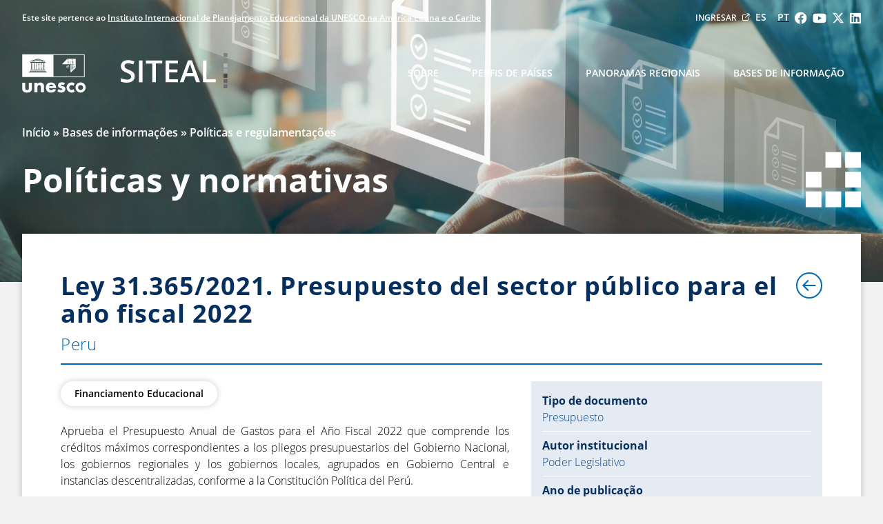

--- FILE ---
content_type: text/html; charset=utf-8
request_url: https://siteal.iiep.unesco.org/pt/node/4333
body_size: 30978
content:
<!DOCTYPE html>
<html
  xmlns:content="http://purl.org/rss/1.0/modules/content/"
  xmlns:dc="http://purl.org/dc/terms/"
  xmlns:foaf="http://xmlns.com/foaf/0.1/"
  xmlns:og="http://ogp.me/ns#"
  xmlns:rdfs="http://www.w3.org/2000/01/rdf-schema#"
  xmlns:sioc="http://rdfs.org/sioc/ns#"
  xmlns:sioct="http://rdfs.org/sioc/types#"
  xmlns:skos="http://www.w3.org/2004/02/skos/core#"
  xmlns:xsd="http://www.w3.org/2001/XMLSchema#" class="no_js">

  <head>
    <link rel="profile" href="http://www.w3.org/1999/xhtml/vocab" />
    <meta name="viewport" content="width=device-width, initial-scale=1.0">
    <meta http-equiv="Content-Type" content="text/html; charset=utf-8" />
<meta name="Generator" content="Drupal 7 (http://drupal.org)" />
<link rel="canonical" href="/pt/node/4333" />
<link rel="shortlink" href="/pt/node/4333" />
<link rel="shortcut icon" href="https://siteal.iiep.unesco.org/sites/default/files/favicon_1.png" type="image/png" />
    <title>Ley 31.365/2021. Presupuesto del sector público para el año fiscal 2022 | SITEAL</title>
    <style type="text/css" media="all">
@import url("https://siteal.iiep.unesco.org/modules/system/system.base.css?t487ym");
@import url("https://siteal.iiep.unesco.org/modules/system/system.menus.css?t487ym");
@import url("https://siteal.iiep.unesco.org/modules/system/system.messages.css?t487ym");
@import url("https://siteal.iiep.unesco.org/modules/system/system.theme.css?t487ym");
</style>
<style type="text/css" media="all">
@import url("https://siteal.iiep.unesco.org/modules/book/book.css?t487ym");
@import url("https://siteal.iiep.unesco.org/modules/comment/comment.css?t487ym");
@import url("https://siteal.iiep.unesco.org/modules/field/theme/field.css?t487ym");
@import url("https://siteal.iiep.unesco.org/modules/node/node.css?t487ym");
@import url("https://siteal.iiep.unesco.org/modules/search/search.css?t487ym");
@import url("https://siteal.iiep.unesco.org/modules/user/user.css?t487ym");
@import url("https://siteal.iiep.unesco.org/sites/all/modules/ckeditor/css/ckeditor.css?t487ym");
</style>
<style type="text/css" media="all">
@import url("https://siteal.iiep.unesco.org/sites/all/modules/ctools/css/ctools.css?t487ym");
@import url("https://siteal.iiep.unesco.org/modules/locale/locale.css?t487ym");
@import url("https://siteal.iiep.unesco.org/sites/all/libraries/chosen/chosen.min.css?t487ym");
@import url("https://siteal.iiep.unesco.org/sites/all/modules/sit_ejes/css/ejes.css?t487ym");
</style>
<style type="text/css" media="all">
@import url("https://siteal.iiep.unesco.org/sites/all/themes/siteal2022/css/main.css?t487ym");
</style>
    <!-- HTML5 element support for IE6-8 -->
    <!--[if lt IE 9]>
    <script src="https://cdn.jsdelivr.net/html5shiv/3.7.3/html5shiv-printshiv.min.js"></script>
  <![endif]-->
    <script type="text/javascript" defer="defer" src="https://siteal.iiep.unesco.org/sites/default/files/google_tag/gtm_siteal/google_tag.script.js?t487ym"></script>
<script type="text/javascript" src="//code.jquery.com/jquery-1.12.4.min.js"></script>
<script type="text/javascript">
<!--//--><![CDATA[//><!--
window.jQuery || document.write("<script src='/sites/all/modules/jquery_update/replace/jquery/1.12/jquery.min.js'>\x3C/script>")
//--><!]]>
</script>
<script type="text/javascript" src="https://siteal.iiep.unesco.org/misc/jquery-extend-3.4.0.js?v=1.12.4"></script>
<script type="text/javascript" src="https://siteal.iiep.unesco.org/misc/jquery-html-prefilter-3.5.0-backport.js?v=1.12.4"></script>
<script type="text/javascript" src="https://siteal.iiep.unesco.org/misc/jquery.once.js?v=1.2"></script>
<script type="text/javascript" src="https://siteal.iiep.unesco.org/misc/drupal.js?t487ym"></script>
<script type="text/javascript" src="https://siteal.iiep.unesco.org/sites/all/modules/jquery_update/js/jquery_browser.js?v=0.0.1"></script>
<script type="text/javascript" src="https://siteal.iiep.unesco.org/sites/all/modules/admin_menu/admin_devel/admin_devel.js?t487ym"></script>
<script type="text/javascript" src="https://siteal.iiep.unesco.org/sites/default/files/languages/pt-br_l-iO7CRJr5AjocrQE89xQVMh9N_pMjItGA3TjY1tFaI.js?t487ym"></script>
<script type="text/javascript" src="https://siteal.iiep.unesco.org/sites/all/modules/google_analytics/googleanalytics.js?t487ym"></script>
<script type="text/javascript" src="https://www.googletagmanager.com/gtag/js?id=UA-9406857-1"></script>
<script type="text/javascript">
<!--//--><![CDATA[//><!--
window.dataLayer = window.dataLayer || [];function gtag(){dataLayer.push(arguments)};gtag("js", new Date());gtag("set", "developer_id.dMDhkMT", true);gtag("config", "UA-9406857-1", {"groups":"default","cookie_domain":".siteal.iiep.unesco.org"});gtag("config", "G-PRE91CZ3V2", {"groups":"default","cookie_domain":".siteal.iiep.unesco.org"});
//--><!]]>
</script>
<script type="text/javascript" src="https://siteal.iiep.unesco.org/sites/all/libraries/chosen/chosen.jquery.min.js?t487ym"></script>
<script type="text/javascript" src="https://siteal.iiep.unesco.org/sites/all/modules/sit_ejes/js/main.js?t487ym"></script>
<script type="text/javascript" src="https://siteal.iiep.unesco.org/sites/all/themes/siteal2022/js/siteal2022.js?t487ym"></script>
<script type="text/javascript" src="https://siteal.iiep.unesco.org/sites/all/themes/siteal2022/js/iiep_login.js?t487ym"></script>
<script type="text/javascript" src="https://siteal.iiep.unesco.org/sites/all/themes/siteal2022/js/contrib/jquery.waypoints.min.js?t487ym"></script>
<script type="text/javascript">
<!--//--><![CDATA[//><!--
jQuery.extend(Drupal.settings, {"basePath":"\/","pathPrefix":"pt\/","setHasJsCookie":0,"ajaxPageState":{"theme":"siteal2022","theme_token":"TTQnYNvyQsVKD-Im1oyXMve-ecNRf3bsrWcnht1DTAM","js":{"https:\/\/siteal.iiep.unesco.org\/sites\/default\/files\/google_tag\/gtm_siteal\/google_tag.script.js":1,"\/\/code.jquery.com\/jquery-1.12.4.min.js":1,"0":1,"misc\/jquery-extend-3.4.0.js":1,"misc\/jquery-html-prefilter-3.5.0-backport.js":1,"misc\/jquery.once.js":1,"misc\/drupal.js":1,"sites\/all\/modules\/jquery_update\/js\/jquery_browser.js":1,"sites\/all\/modules\/admin_menu\/admin_devel\/admin_devel.js":1,"public:\/\/languages\/pt-br_l-iO7CRJr5AjocrQE89xQVMh9N_pMjItGA3TjY1tFaI.js":1,"sites\/all\/modules\/google_analytics\/googleanalytics.js":1,"https:\/\/www.googletagmanager.com\/gtag\/js?id=UA-9406857-1":1,"1":1,"sites\/all\/libraries\/chosen\/chosen.jquery.min.js":1,"sites\/all\/modules\/sit_ejes\/js\/main.js":1,"sites\/all\/themes\/siteal2022\/js\/siteal2022.js":1,"sites\/all\/themes\/siteal2022\/js\/iiep_login.js":1,"sites\/all\/themes\/siteal2022\/js\/contrib\/jquery.waypoints.min.js":1},"css":{"modules\/system\/system.base.css":1,"modules\/system\/system.menus.css":1,"modules\/system\/system.messages.css":1,"modules\/system\/system.theme.css":1,"modules\/book\/book.css":1,"modules\/comment\/comment.css":1,"modules\/field\/theme\/field.css":1,"modules\/node\/node.css":1,"modules\/search\/search.css":1,"modules\/user\/user.css":1,"sites\/all\/modules\/ckeditor\/css\/ckeditor.css":1,"sites\/all\/modules\/ctools\/css\/ctools.css":1,"modules\/locale\/locale.css":1,"sites\/all\/libraries\/chosen\/chosen.min.css":1,"sites\/all\/modules\/sit_perfiles\/css\/main.css":1,"sites\/all\/modules\/sit_ejes\/css\/ejes.css":1,"sites\/all\/themes\/siteal2022\/css\/main.css":1}},"googleanalytics":{"account":["UA-9406857-1","G-PRE91CZ3V2"],"trackOutbound":1,"trackMailto":1,"trackDownload":1,"trackDownloadExtensions":"7z|aac|arc|arj|asf|asx|avi|bin|csv|doc(x|m)?|dot(x|m)?|exe|flv|gif|gz|gzip|hqx|jar|jpe?g|js|mp(2|3|4|e?g)|mov(ie)?|msi|msp|pdf|phps|png|ppt(x|m)?|pot(x|m)?|pps(x|m)?|ppam|sld(x|m)?|thmx|qtm?|ra(m|r)?|sea|sit|tar|tgz|torrent|txt|wav|wma|wmv|wpd|xls(x|m|b)?|xlt(x|m)|xlam|xml|z|zip","trackDomainMode":1}});
//--><!]]>
</script>

    <!-- Sharing Meta Tags -->
    <meta name="format-detection" content="telephone=no">
    <meta name="theme-color" content="#bf5054">
    <meta name="msapplication-TileColor" content="#bf5054">

    <!-- Generic Meta Tags -->
    <meta name="description" content="O Sistema de Informação de Tendências Educacionais na América Latina (SITEAL) é um observatório regional online do IIPE UNESCO.">
    <meta name="og:description" content="O Sistema de Informação de Tendências Educacionais na América Latina (SITEAL) é um observatório regional online do IIPE UNESCO.">
    <meta name="og:title" content="Ley 31.365/2021. Presupuesto del sector público para el año fiscal 2022 | SITEAL">
    <meta name="og:site_name" content="SITEAL">
    <meta name="og:type" content="website">
    <meta name="og:image" itemprop="image" property="http://siteal.iiep.unesco.org/sites/all/themes/siteal2022/img/og_image.png?1767855088">
    <meta name="og:image:secure_url" itemprop="image" property="https://siteal.iiep.unesco.org/sites/all/themes/siteal2022/img/og_image.png?1767855088">
    <!-- Facebook Meta Tags -->
    <meta property="og:url" content="https://siteal.iiep.unesco.org/pt/node/4333">
    <meta property="og:type" content="website">
    <meta property="og:title" content="Ley 31.365/2021. Presupuesto del sector público para el año fiscal 2022 | SITEAL">
    <meta property="og:description" content="O Sistema de Informação de Tendências Educacionais na América Latina (SITEAL) é um observatório regional online do IIPE UNESCO.">
    <meta property="og:image" content="https://siteal.iiep.unesco.org/sites/all/themes/siteal2022/img/og_image.png?1767855088">
    <!-- Twitter Meta Tags -->
    <meta name="twitter:card" content="summary_large_image">
    <meta property="twitter:domain" content="siteal.iiep.unesco.org">
    <meta property="twitter:url" content="https://siteal.iiep.unesco.org/pt/node/4333">
    <meta name="twitter:title" content="Ley 31.365/2021. Presupuesto del sector público para el año fiscal 2022 | SITEAL">
    <meta name="twitter:description" content="O Sistema de Informação de Tendências Educacionais na América Latina (SITEAL) é um observatório regional online do IIPE UNESCO.">
    <meta name="twitter:image" content="https://siteal.iiep.unesco.org/sites/all/themes/siteal2022/img/og_image.png?1767855088">
  </head>

  <body class="has-main-header page-node-sit-accion">
    <div id="skip-link">
      <a href="#main-content" class="element-invisible element-focusable">Pular para o conteúdo principal</a>
    </div>
      <div class="region region-page-top">
    <noscript aria-hidden="true"><iframe src="https://www.googletagmanager.com/ns.html?id=GTM-P4NW728T" height="0" width="0" style="display:none;visibility:hidden"></iframe></noscript>
  </div>
    <header class="header-iipe">
  <div class="upper-header container">
    <div class="belongs-to-column">
      <p>
        Este site pertence ao <a href="https://www.buenosaires.iiep.unesco.org/pt" class="cta font-medium" target="_blank">Instituto Internacional de Planejamento Educacional da UNESCO na América Latina e o Caribe</a>      </p>
    </div>
    <div class="links-column">
      <a href="https://www.buenosaires.iiep.unesco.org/pt/perfil/login" class="cta external" target="_blank" data-iiep-user="profileURL">
        <span data-iiep-user="userName">Ingresar</span>
      </a>
        <div class="region region-header-util">
    <div id="block-locale-language" class="block block-locale">

    
  <div class="content">
    <ul class="language-switcher-locale-url"><li class="es first"><a href="/bdnp/4333/ley-313652021-presupuesto-sector-publico-ano-fiscal-2022" class="language-link uppercase" xml:lang="es">es</a></li>
<li class="pt-br last active"><a href="/pt/node/4333" class="language-link uppercase active" xml:lang="pt-br">pt</a></li>
</ul>  </div>
</div>
  </div>
      <div class="social-links"><ul class="social-menu">
  <li>
    <a class="social-facebook" href="https://www.facebook.com/IIPEUNESCO/" title="Facebook"><span class="fab fa-facebook"></span></a>
  </li>
  <li>
    <a class="social-youtube" href="https://www.youtube.com/channel/UCtA25MtivvVCY7fpgGLBegw" title="YouTube"><span class="fab fa-youtube"></span></a>
  </li>
  <li>
    <a class="social-twitter text-center" href="https://twitter.com/IIPEUNESCO_BA" title="Twitter">
      <svg xmlns="http://www.w3.org/2000/svg" viewBox="0 0 24 24" width="18" height="18"><g><path d="M18.244 2.25h3.308l-7.227 8.26 8.502 11.24H16.17l-5.214-6.817L4.99 21.75H1.68l7.73-8.835L1.254 2.25H8.08l4.713 6.231zm-1.161 17.52h1.833L7.084 4.126H5.117z"></path></g></svg>
    </a>
  </li>
  <li>
    <a class="social-linkedin" href="https://ar.linkedin.com/company/iipe-unesco-buenos-aires" title="LinkedIn"><span class="fab fa-linkedin"></span></a>
  </li>
</ul>
</div>
    </div>
  </div>
  <div class="lower-header container">
    <div class="logo-column">
      <a class="iiep-siteal-logo" href="/pt"><span class="sr-only">SITEAL</span></a>
    </div>
    <div class="menu-column">
      <nav data-megamenu="iipe-main-megamenu" role="navigation" aria-labelledby="mainmenulabel">
        <h2 id="mainmenulabel" class="sr-only">Main Menu</h2>
        <div id="siteal-menu-large">
          <ul class="nav navbar-nav">
  <li>
    <a href="/pt/acerca_de">Sobre</a>  </li>
  <li>
    <a href="/pt#paises" class="dropdown-toggle" data-dropdown-toggle="pais">Perfis de países</a>    <div class="dropdown-menu" data-dropdown-menu="pais">
      <div class="container">
        <ul>
  <li><a href="/pt/pais/argentina">Argentina</a></li>
  <li><a href="/pt/pais/bolivia">Bolívia</a></li>
  <li><a href="/pt/pais/brasil">Brasil</a></li>
  <li><a href="/pt/pais/colombia">Colômbia</a></li>
  <li><a href="/pt/pais/costa_rica">Costa Rica</a></li>
</ul>
<ul>
  <li><a href="/pt/pais/cuba">Cuba</a></li>
  <li><a href="/pt/pais/chile">Chile</a></li>
  <li><a href="/pt/pais/republica_dominicana">República Dominicana</a></li>
  <li><a href="/pt/pais/ecuador">Equador</a></li>
  <li><a href="/pt/pais/el_salvador">El Salvador</a></li>
</ul>
<ul>
  <li><a href="/pt/pais/guatemala">Guatemala</a></li>
  <li><a href="/pt/pais/honduras">Honduras</a></li>
  <li><a href="/pt/pais/mexico">México</a></li>
  <li><a href="/pt/pais/nicaragua">Nicarágua</a></li>
  <li><a href="/pt/pais/panama">Panamá</a></li>
</ul>
<ul>
  <li><a href="/pt/pais/paraguay">Paraguai</a></li>
  <li><a href="/pt/pais/peru">Peru</a></li>
  <li><a href="/pt/pais/uruguay">Uruguai</a></li>
  <li><a href="/pt/pais/venezuela">Venezuela</a></li>
</ul>      </div>
    </div>
  </li>
  <li>
    <a href="/pt#ejes-tematicos" class="dropdown-toggle" data-dropdown-toggle="ejes">Panoramas regionais</a>    <div class="dropdown-menu" data-dropdown-menu="ejes">
      <div class="container">
        <ul>
  <li>
    <a href="/pt/eje/educacion_basica">Educação básica</a>    <ul>
      <li class="child">
        <a href="/pt/eje/educacion_inicial">Educação infantil</a>      </li>
      <li class="child">
        <a href="/pt/eje/educacion_primaria">Educação primária</a>      </li>
      <li class="child">
        <a href="/pt/eje/educacion_secundaria">Educação secundária</a>      </li>
    </ul>
  </li>
</ul>
<ul>
  <li><a href="/pt/eje/inclusion_y_equidad">Inclusão e equidade educacional</a></li>
  <li><a href="/pt/eje/educacion_y_genero">Educação e gênero</a></li>
  <li><a href="/pt/eje/educacion_y_tic">Educação e tecnologias digitais</a></li>
</ul>
<ul>
  <li><a href="/pt/eje/docentes">Docentes</a></li>
  <li>
    <a href="/pt/eje/educacion_y_formacion_tecnica_y_profesional">Educação e Formação Técnica e Profissional</a>  </li>
  <li><a href="/pt/eje/financiamiento">Financiamento Educacional</a></li>
</ul>
      </div>
    </div>
  </li>
  <li>
    <a href="/pt#bases-de-informacion" class="dropdown-toggle" data-dropdown-toggle="bases">Bases de informação</a>    <div class="dropdown-menu" data-dropdown-menu="bases">
      <div class="container">
        <ul>
  <li>
    <a href="/pt/politicas">Políticas e regulamentações</a>  </li>
</ul>
<ul>
  <li>
    <a href="/pt/indicadores">Indicadores estatísticos</a>  </li>
</ul>
<ul>
  <li>
    <a href="/pt/investigaciones">Pesquisa sobre políticas</a>  </li>
</ul>      </div>
    </div>
  </li>
</ul>        </div>
      </nav>
      <div id="menu-bar-toggler" data-sit-menu-bar-toggler="siteal_2022">
        <span></span>
        <span></span>
        <span></span>
      </div>
    </div>
  </div>
  <div class="menu-bar container">
    <nav data-megamenu="iipe-main-megamenu" role="navigation" aria-labelledby="mainmenulabel">
      <h2 id="mainmenulabel" class="sr-only">Main Menu</h2>
      <div id="siteal-menu-small">
        <ul class="nav navbar-nav">
  <li>
    <a href="/pt/acerca_de">Sobre</a>  </li>
  <li>
    <a href="/pt#paises" class="dropdown-toggle" data-dropdown-toggle="pais">Perfis de países</a>    <div class="dropdown-menu" data-dropdown-menu="pais">
      <div class="container">
        <ul>
  <li><a href="/pt/pais/argentina">Argentina</a></li>
  <li><a href="/pt/pais/bolivia">Bolívia</a></li>
  <li><a href="/pt/pais/brasil">Brasil</a></li>
  <li><a href="/pt/pais/colombia">Colômbia</a></li>
  <li><a href="/pt/pais/costa_rica">Costa Rica</a></li>
</ul>
<ul>
  <li><a href="/pt/pais/cuba">Cuba</a></li>
  <li><a href="/pt/pais/chile">Chile</a></li>
  <li><a href="/pt/pais/republica_dominicana">República Dominicana</a></li>
  <li><a href="/pt/pais/ecuador">Equador</a></li>
  <li><a href="/pt/pais/el_salvador">El Salvador</a></li>
</ul>
<ul>
  <li><a href="/pt/pais/guatemala">Guatemala</a></li>
  <li><a href="/pt/pais/honduras">Honduras</a></li>
  <li><a href="/pt/pais/mexico">México</a></li>
  <li><a href="/pt/pais/nicaragua">Nicarágua</a></li>
  <li><a href="/pt/pais/panama">Panamá</a></li>
</ul>
<ul>
  <li><a href="/pt/pais/paraguay">Paraguai</a></li>
  <li><a href="/pt/pais/peru">Peru</a></li>
  <li><a href="/pt/pais/uruguay">Uruguai</a></li>
  <li><a href="/pt/pais/venezuela">Venezuela</a></li>
</ul>      </div>
    </div>
  </li>
  <li>
    <a href="/pt#ejes-tematicos" class="dropdown-toggle" data-dropdown-toggle="ejes">Panoramas regionais</a>    <div class="dropdown-menu" data-dropdown-menu="ejes">
      <div class="container">
        <ul>
  <li>
    <a href="/pt/eje/educacion_basica">Educação básica</a>    <ul>
      <li class="child">
        <a href="/pt/eje/educacion_inicial">Educação infantil</a>      </li>
      <li class="child">
        <a href="/pt/eje/educacion_primaria">Educação primária</a>      </li>
      <li class="child">
        <a href="/pt/eje/educacion_secundaria">Educação secundária</a>      </li>
    </ul>
  </li>
</ul>
<ul>
  <li><a href="/pt/eje/inclusion_y_equidad">Inclusão e equidade educacional</a></li>
  <li><a href="/pt/eje/educacion_y_genero">Educação e gênero</a></li>
  <li><a href="/pt/eje/educacion_y_tic">Educação e tecnologias digitais</a></li>
</ul>
<ul>
  <li><a href="/pt/eje/docentes">Docentes</a></li>
  <li>
    <a href="/pt/eje/educacion_y_formacion_tecnica_y_profesional">Educação e Formação Técnica e Profissional</a>  </li>
  <li><a href="/pt/eje/financiamiento">Financiamento Educacional</a></li>
</ul>
      </div>
    </div>
  </li>
  <li>
    <a href="/pt#bases-de-informacion" class="dropdown-toggle" data-dropdown-toggle="bases">Bases de informação</a>    <div class="dropdown-menu" data-dropdown-menu="bases">
      <div class="container">
        <ul>
  <li>
    <a href="/pt/politicas">Políticas e regulamentações</a>  </li>
</ul>
<ul>
  <li>
    <a href="/pt/indicadores">Indicadores estatísticos</a>  </li>
</ul>
<ul>
  <li>
    <a href="/pt/investigaciones">Pesquisa sobre políticas</a>  </li>
</ul>      </div>
    </div>
  </li>
</ul>      </div>
    </nav>
    <div class="social-links"><ul class="social-menu">
  <li>
    <a class="social-facebook" href="https://www.facebook.com/IIPEUNESCO/" title="Facebook"><span class="fab fa-facebook"></span></a>
  </li>
  <li>
    <a class="social-youtube" href="https://www.youtube.com/channel/UCtA25MtivvVCY7fpgGLBegw" title="YouTube"><span class="fab fa-youtube"></span></a>
  </li>
  <li>
    <a class="social-twitter text-center" href="https://twitter.com/IIPEUNESCO_BA" title="Twitter">
      <svg xmlns="http://www.w3.org/2000/svg" viewBox="0 0 24 24" width="18" height="18"><g><path d="M18.244 2.25h3.308l-7.227 8.26 8.502 11.24H16.17l-5.214-6.817L4.99 21.75H1.68l7.73-8.835L1.254 2.25H8.08l4.713 6.231zm-1.161 17.52h1.833L7.084 4.126H5.117z"></path></g></svg>
    </a>
  </li>
  <li>
    <a class="social-linkedin" href="https://ar.linkedin.com/company/iipe-unesco-buenos-aires" title="LinkedIn"><span class="fab fa-linkedin"></span></a>
  </li>
</ul>
</div>
  </div>
</header>
<header class="main-header"  style=" 
      --siteal2022-main-header-img: url('https://siteal.iiep.unesco.org/sites/default/files/theme_siteal2022/header_images/politicas_0.jpg');
    " >

      <div class="container">
      <div class="breadcrumb-row">
        <h2 class="element-invisible">Você está aqui</h2><div class="breadcrumb"><a href="/pt">Início</a> » Bases de informações » <a href="/pt/politicas">Políticas e regulamentações</a></div>      </div>
    </div>
  
  <div class="container">
    <div class="title-column">
      <h1>Políticas y normativas</h1>
                </div>
    <div class="icon-column colorize-icon">
      <svg height="97.041" viewBox="0 0 97.041 97.041" width="97.041" xmlns="http://www.w3.org/2000/svg" class="svg_siteal_icon"><path d="m34.68 0h27.681v27.665h-27.681z" fill="#fff" class="block block-t-c"/><path d="m69.36 0h27.681v27.673h-27.681z" fill="#fff" class="block block-t-r"/><path d="m69.36 34.692h27.681v27.659h-27.681z" fill="#fff" class="block block-c-r"/><path d="m69.36 69.375h27.681v27.666h-27.681z" fill="#fff" class="block block-b-r"/><path d="m34.68 69.367h27.681v27.674h-27.681z" fill="#fff" class="block block-b-c"/><path d="m0 69.353h27.681v27.688h-27.681z" fill="#fff" class="block block-b-l"/><path d="m0 34.688h27.681v27.666h-27.681z" fill="#fff" class="block block-c-l"/></svg>    </div>
  </div>
</header>
<main class="main-container">
  <header role="banner" id="page-header">
      </header> <!-- /#page-header -->

  <div class="row">
    <section>
      <a id="main-content"></a>
      <div class="section-content">

                                                  
        <div class="siteal2022block siteal2022nodeblock siteal2022-node-sit-accion shadowed-block">
          <div class="siteal2022block-header">
            <div>
              <h3 class="siteal2022block-title">Ley 31.365/2021. Presupuesto del sector público para el año fiscal 2022</h3>
              <h4 class="siteal2022block-subtitle"><a href="/pt/pais/peru">Peru</a></h4>
            </div>
            <div class="siteal2022block-back">
              <a href="/pt/politicas">
                <div class="back-button"></div>
              </a>
            </div>
          </div>
            <div class="region region-content">
    <div id="block-system-main" class="block block-system">

    
  <div class="content">
    <div id="node-4333" class="node node-sit-accion clearfix" about="/pt/node/4333" typeof="sioc:Item foaf:Document">

  
      <span property="dc:title" content="Ley 31.365/2021. Presupuesto del sector público para el año fiscal 2022" class="rdf-meta element-hidden"></span><span property="sioc:num_replies" content="0" datatype="xsd:integer" class="rdf-meta element-hidden"></span>
  
  <div class="content">
    <div class='sit_node-detail-data'><div class='tags'><a href="/pt/eje/financiamiento" class="tag tag-subject"><span class='badge badge-financiamiento'>Financiamento Educacional</span></a></div><div class='fmod_view-field fmod_view-field-body'><div class='fmod_view-value'><p class="rtejustify">Aprueba el Presupuesto Anual de Gastos para el Año Fiscal 2022 que comprende los créditos máximos correspondientes a los pliegos presupuestarios del Gobierno Nacional, los gobiernos regionales y los gobiernos locales, agrupados en Gobierno Central e instancias descentralizadas, conforme a la Constitución Política del Perú.</p>
</div></div><ul class='file_list'><li class='file_PDF'><a href="https://siteal.iiep.unesco.org/sites/default/files/sit_accion_files/ley_de_presupuesto_del_sector_publico_para_el_ano_fiscal_2022.pdf" onclick="ga_trackFileDownload(&#039;ley_de_presupuesto_del_sector_publico_para_el_ano_fiscal_2022.pdf&#039;);"><i class='iiepicon iiepicon-external-link'></i>Ley 31.365 de presupuesto del sector público para el año fiscal 2022  <span class='file_details'>[PDF, 1MB]</span></a></li></ul></div><div class='sit_node-detail-ficha'><div class='fmod_view-field fmod_view-field-type'><div class='fmod_view-label'>Tipo de documento</div><div class='fmod_view-value'>Presupuesto</div></div><div class='fmod_view-field fmod_view-field-institution'><div class='fmod_view-label'>Autor institucional</div><div class='fmod_view-value'><p>Poder Legislativo</p>
</div></div><div class='fmod_view-field fmod_view-field-year_publication'><div class='fmod_view-label'>Ano de publicação</div><div class='fmod_view-value'>2021</div></div><div class='fmod_view-field fmod_view-field-year_last_update'><div class='fmod_view-label'>Ano de última alteração</div><div class='fmod_view-value'>2021</div></div><div class='fmod_view-field fmod_view-field-active'><div class='fmod_view-label'>Vigente</div><div class='fmod_view-value'>No</div></div></div>  </div>

  
  
</div>
  </div>
</div>
  </div>
        </div>
      </div>
    </section>
  </div>
</main>

<footer class="footer-iipe">
  <div class="container">
    <a
      href="/"
      class="uppercase"
      target="_blank">
      <img src="/sites/all/modules/sit_theme_helpers/img/unesco_logo_blue.svg" alt="UNESCO logo" class="footer-logo" />
    </a>
  </div>
  <div class="container content">
    <div class="footer-column">
      <div class="item-list"><h3>IIPE UNESCO</h3><ul><li class="first"><a href="https://www.iiep.unesco.org/pt/quem-somos" class="cta external" target="_blank">Sobre o IIPE</a></li>
<li><a href="https://www.iiep.unesco.org/en/iiep-regional-office-africa" class="cta external" target="_blank">IIPE UNESCO na África</a></li>
<li><a href="https://www.iiep.unesco.org/pt/node/68" class="cta external" target="_blank">IIPE UNESCO na ALC</a></li>
<li><a href="https://www.iiep.unesco.org/pt/iiep-global-campus" class="cta external" target="_blank">Formação</a></li>
<li><a href="https://www.iiep.unesco.org/pt/node/63" class="cta external" target="_blank">Cooperação técnica</a></li>
<li class="last"><a href="https://www.iiep.unesco.org/pt/node/19" class="cta external" target="_blank">Gestão e mobilização de conhecimentos</a></li>
</ul></div>    </div>
    <div class="footer-column">
      <div class="item-list"><h3>Termos de uso</h3><ul><li class="first"><a href="https://www.unesco.org/en/privacy-notice" class="cta external" target="_blank">Política de privacidade</a></li>
<li><a href="https://www.unesco.org/en/faq" class="cta external" target="_blank">Perguntas frequentes</a></li>
<li><a href="https://www.unesco.org/en/ios/report-wrongdoing" class="cta external" target="_blank">Denúncia de fraude, corrupção ou outra má conduta</a></li>
<li class="last"><a href="https://www.unesco.org/en/scamalert" class="cta external" target="_blank">Alerta de fraude</a></li>
</ul></div>    </div>
    <div class="footer-column">
      <div class="item-list"><h3>Participe</h3><ul><li class="first"><a href="mailto:siteal@iiep.unesco.org" class="cta external" target="_blank">Contato</a></li>
<li><a href="https://my.iiep.unesco.org/newsletter/subscribe/53c51bfd-affc-4968-b42d-78860eb8ff85" class="cta external" target="_blank">Assine nosso boletim de novidades</a></li>
<li><a href="https://www.iiep.unesco.org/pt/node/121" class="cta external" target="_blank">Leia nossas notícias</a></li>
<li><a href="https://www.iiep.unesco.org/pt/node/79" class="cta external" target="_blank">Participe de nossos eventos</a></li>
<li><a href="https://network.iiep.unesco.org/pt/global-home" class="cta external" target="_blank">Comunidades de Prática</a></li>
<li class="last"><a href="https://www.iiep.unesco.org/pt/partnerships" class="cta external" target="_blank">Torne-se um parceiro</a></li>
</ul></div>    </div>
    <div class="footer-column">
      <div class="item-list">
        <h3>Siga-nos</h3>
        <ul>
          <li>
            <a
              href="https://www.facebook.com/IIPEUNESCO"
              class="cta external no-underline social-link"
              target="_blank">
              <div class="footer-social-icon-wrapper">
                <img src="/sites/all/modules/sit_theme_helpers/img/social-facebook.svg" alt="Facebook logo" />
              </div>
              Facebook
            </a>
          </li>
          <li>
            <a
              href="https://x.com/IIPEUNESCO_BA"
              class="cta external no-underline social-link"
              target="_blank">
              <div class="footer-social-icon-wrapper">
                <img src="/sites/all/modules/sit_theme_helpers/img/social-twitter.svg" alt="X logo" />
              </div>
              X
            </a>
          </li>
          <li>
            <a
              href="https://ar.linkedin.com/company/iipe-unesco-buenos-aires"
              class="cta external no-underline social-link"
              target="_blank">
              <div class="footer-social-icon-wrapper">
                <img src="/sites/all/modules/sit_theme_helpers/img/social-linkedin.svg" alt="Linkedin logo" />
              </div>
              Linkedin
            </a>
          </li>
          <li>
            <a
              href="https://www.youtube.com/c/IIPEUNESCOAm%C3%A9ricaLatina"
              class="cta external no-underline social-link"
              target="_blank">
              <div class="footer-social-icon-wrapper">
                <img src="/sites/all/modules/sit_theme_helpers/img/social-youtube.svg" alt="Youtube logo" />
              </div>
              Youtube
            </a>
          </li>
        </ul>
      </div>
    </div>
  </div>
</footer>    
    <div id="spot-modal" class="modal-wrapper" data-modal-campaign="siteal-spot">
  <div class="modal">
    <div class="modal-header">
      <p class="text-right">
        <button class="iiepicon-x modal-close-icon"></button>
      </p>
    </div>
    <div class="modal-content">
      <div class="responsive-iframe-wrapper">
         <iframe
          width="560"
          height="315"
          src="https://www.youtube.com/embed/xTE4Vl8Dlgg?si=T1iT7UpeBukL3CHz"
          title="¿Qué es el SITEAL?"
          frameborder="0"
          allow="accelerometer; autoplay; clipboard-write; encrypted-media; gyroscope; picture-in-picture; web-share"
          allowfullscreen
        ></iframe>
    </div>
    <div class="modal-footer">
      <label for="stop">
        <input type="checkbox" name="stop" id="stop" checked="0">
        Não mostrar esta mensagem novamente      </label>
    </div>
  </div>
</div>  </body>

  </html>

--- FILE ---
content_type: text/css
request_url: https://siteal.iiep.unesco.org/sites/all/themes/siteal2022/css/main.css?t487ym
body_size: 239251
content:
*,::after,::before{box-sizing:border-box;border-width:0;border-style:solid;border-color:currentColor}::after,::before{--tw-content:''}html{line-height:1.5;-webkit-text-size-adjust:100%;-moz-tab-size:4;-o-tab-size:4;tab-size:4;font-family:ui-sans-serif,system-ui,-apple-system,BlinkMacSystemFont,"Segoe UI",Roboto,"Helvetica Neue",Arial,"Noto Sans",sans-serif,"Apple Color Emoji","Segoe UI Emoji","Segoe UI Symbol","Noto Color Emoji";font-feature-settings:normal;font-variation-settings:normal}body{margin:0;line-height:inherit}hr{height:0;color:inherit;border-top-width:1px}abbr:where([title]){-webkit-text-decoration:underline dotted;text-decoration:underline dotted}h1,h2,h3,h4,h5,h6{font-size:inherit;font-weight:inherit}a{color:inherit;text-decoration:inherit}b,strong{font-weight:bolder}code,kbd,pre,samp{font-family:ui-monospace,SFMono-Regular,Menlo,Monaco,Consolas,"Liberation Mono","Courier New",monospace;font-size:1em}small{font-size:80%}sub,sup{font-size:75%;line-height:0;position:relative;vertical-align:baseline}sub{bottom:-.25em}sup{top:-.5em}table{text-indent:0;border-color:inherit;border-collapse:collapse}button,input,optgroup,select,textarea{font-family:inherit;font-size:100%;font-weight:inherit;line-height:inherit;color:inherit;margin:0;padding:0}button,select{text-transform:none}[type=button],[type=reset],[type=submit],button{-webkit-appearance:button;background-color:transparent;background-image:none}:-moz-focusring{outline:auto}:-moz-ui-invalid{box-shadow:none}progress{vertical-align:baseline}::-webkit-inner-spin-button,::-webkit-outer-spin-button{height:auto}[type=search]{-webkit-appearance:textfield;outline-offset:-2px}::-webkit-search-decoration{-webkit-appearance:none}::-webkit-file-upload-button{-webkit-appearance:button;font:inherit}summary{display:list-item}blockquote,dd,dl,figure,h1,h2,h3,h4,h5,h6,hr,p,pre{margin:0}fieldset{margin:0;padding:0}legend{padding:0}menu,ol,ul{list-style:none;margin:0;padding:0}textarea{resize:vertical}input::-moz-placeholder,textarea::-moz-placeholder{opacity:1;color:#9ca3af}input::placeholder,textarea::placeholder{opacity:1;color:#9ca3af}[role=button],button{cursor:pointer}:disabled{cursor:default}audio,canvas,embed,iframe,img,object,svg,video{display:block;vertical-align:middle}img,video{max-width:100%;height:auto}[hidden]{display:none}*,::after,::before{--tw-border-spacing-x:0;--tw-border-spacing-y:0;--tw-translate-x:0;--tw-translate-y:0;--tw-rotate:0;--tw-skew-x:0;--tw-skew-y:0;--tw-scale-x:1;--tw-scale-y:1;--tw-scroll-snap-strictness:proximity;--tw-ring-offset-width:0px;--tw-ring-offset-color:#fff;--tw-ring-color:rgb(59 130 246 / 0.5);--tw-ring-offset-shadow:0 0 #0000;--tw-ring-shadow:0 0 #0000;--tw-shadow:0 0 #0000;--tw-shadow-colored:0 0 #0000}::backdrop{--tw-border-spacing-x:0;--tw-border-spacing-y:0;--tw-translate-x:0;--tw-translate-y:0;--tw-rotate:0;--tw-skew-x:0;--tw-skew-y:0;--tw-scale-x:1;--tw-scale-y:1;--tw-scroll-snap-strictness:proximity;--tw-ring-offset-width:0px;--tw-ring-offset-color:#fff;--tw-ring-color:rgb(59 130 246 / 0.5);--tw-ring-offset-shadow:0 0 #0000;--tw-ring-shadow:0 0 #0000;--tw-shadow:0 0 #0000;--tw-shadow-colored:0 0 #0000}.container{width:100%;margin-right:auto;margin-left:auto;padding-right:1rem;padding-left:1rem}@media (min-width:640px){.container{max-width:640px}}@media (min-width:768px){.container{max-width:768px;padding-right:2rem;padding-left:2rem}}@media (min-width:1024px){.container{max-width:1024px}}@media (min-width:1280px){.container{max-width:1280px}}@media (min-width:1536px){.container{max-width:1536px}}.sr-only{position:absolute;width:1px;height:1px;padding:0;margin:-1px;overflow:hidden;clip:rect(0,0,0,0);white-space:nowrap;border-width:0}.visible{visibility:visible}.collapse{visibility:collapse}.sticky{position:sticky}.col-span-full{grid-column:1/-1}.block{display:block}.hidden{display:none}.transform{transform:translate(var(--tw-translate-x),var(--tw-translate-y)) rotate(var(--tw-rotate)) skewX(var(--tw-skew-x)) skewY(var(--tw-skew-y)) scaleX(var(--tw-scale-x)) scaleY(var(--tw-scale-y))}.text-left{text-align:left}.text-center{text-align:center}.text-right{text-align:right}.uppercase{text-transform:uppercase}.no-underline{-webkit-text-decoration-line:none;text-decoration-line:none}/*!
 * Font Awesome Free 6.1.2 by @fontawesome - https://fontawesome.com
 * License - https://fontawesome.com/license/free (Icons: CC BY 4.0, Fonts: SIL OFL 1.1, Code: MIT License)
 * Copyright 2022 Fonticons, Inc.
 */.fa{font-family:var(--fa-style-family, "Font Awesome 6 Free");font-weight:var(--fa-style,900)}.fa,.fa-brands,.fa-duotone,.fa-light,.fa-regular,.fa-solid,.fa-thin,.fab,.fad,.fal,.far,.fas,.fat{-moz-osx-font-smoothing:grayscale;-webkit-font-smoothing:antialiased;display:var(--fa-display,inline-block);font-style:normal;font-variant:normal;line-height:1;text-rendering:auto}.fa-1x{font-size:1em}.fa-2x{font-size:2em}.fa-3x{font-size:3em}.fa-4x{font-size:4em}.fa-5x{font-size:5em}.fa-6x{font-size:6em}.fa-7x{font-size:7em}.fa-8x{font-size:8em}.fa-9x{font-size:9em}.fa-10x{font-size:10em}.fa-2xs{font-size:.625em;line-height:.1em;vertical-align:.225em}.fa-xs{font-size:.75em;line-height:.0833333337em;vertical-align:.125em}.fa-sm{font-size:.875em;line-height:.0714285718em;vertical-align:.0535714295em}.fa-lg{font-size:1.25em;line-height:.05em;vertical-align:-.075em}.fa-xl{font-size:1.5em;line-height:.0416666682em;vertical-align:-.125em}.fa-2xl{font-size:2em;line-height:.03125em;vertical-align:-.1875em}.fa-fw{text-align:center;width:1.25em}.fa-ul{list-style-type:none;margin-left:var(--fa-li-margin,2.5em);padding-left:0}.fa-ul>li{position:relative}.fa-li{left:calc(var(--fa-li-width,2em) * -1);position:absolute;text-align:center;width:var(--fa-li-width,2em);line-height:inherit}.fa-border{border-color:var(--fa-border-color,#eee);border-radius:var(--fa-border-radius,.1em);border-style:var(--fa-border-style,solid);border-width:var(--fa-border-width,.08em);padding:var(--fa-border-padding,.2em .25em .15em)}.fa-pull-left{float:left;margin-right:var(--fa-pull-margin,.3em)}.fa-pull-right{float:right;margin-left:var(--fa-pull-margin,.3em)}.fa-beat{animation-name:fa-beat;animation-delay:var(--fa-animation-delay,0);animation-direction:var(--fa-animation-direction,normal);animation-duration:var(--fa-animation-duration,1s);animation-iteration-count:var(--fa-animation-iteration-count,infinite);animation-timing-function:var(--fa-animation-timing,ease-in-out)}.fa-bounce{animation-name:fa-bounce;animation-delay:var(--fa-animation-delay,0);animation-direction:var(--fa-animation-direction,normal);animation-duration:var(--fa-animation-duration,1s);animation-iteration-count:var(--fa-animation-iteration-count,infinite);animation-timing-function:var(--fa-animation-timing,cubic-bezier(.28,.84,.42,1))}.fa-fade{animation-name:fa-fade;animation-delay:var(--fa-animation-delay,0);animation-direction:var(--fa-animation-direction,normal);animation-duration:var(--fa-animation-duration,1s);animation-iteration-count:var(--fa-animation-iteration-count,infinite);animation-timing-function:var(--fa-animation-timing,cubic-bezier(.4,0,.6,1))}.fa-beat-fade{animation-name:fa-beat-fade;animation-delay:var(--fa-animation-delay,0);animation-direction:var(--fa-animation-direction,normal);animation-duration:var(--fa-animation-duration,1s);animation-iteration-count:var(--fa-animation-iteration-count,infinite);animation-timing-function:var(--fa-animation-timing,cubic-bezier(.4,0,.6,1))}.fa-flip{animation-name:fa-flip;animation-delay:var(--fa-animation-delay,0);animation-direction:var(--fa-animation-direction,normal);animation-duration:var(--fa-animation-duration,1s);animation-iteration-count:var(--fa-animation-iteration-count,infinite);animation-timing-function:var(--fa-animation-timing,ease-in-out)}.fa-shake{animation-name:fa-shake;animation-delay:var(--fa-animation-delay,0);animation-direction:var(--fa-animation-direction,normal);animation-duration:var(--fa-animation-duration,1s);animation-iteration-count:var(--fa-animation-iteration-count,infinite);animation-timing-function:var(--fa-animation-timing,linear)}.fa-spin{animation-name:fa-spin;animation-delay:var(--fa-animation-delay,0);animation-direction:var(--fa-animation-direction,normal);animation-duration:var(--fa-animation-duration,2s);animation-iteration-count:var(--fa-animation-iteration-count,infinite);animation-timing-function:var(--fa-animation-timing,linear)}.fa-spin-reverse{--fa-animation-direction:reverse}.fa-pulse,.fa-spin-pulse{animation-name:fa-spin;animation-direction:var(--fa-animation-direction,normal);animation-duration:var(--fa-animation-duration,1s);animation-iteration-count:var(--fa-animation-iteration-count,infinite);animation-timing-function:var(--fa-animation-timing,steps(8))}@media (prefers-reduced-motion:reduce){.fa-beat,.fa-beat-fade,.fa-bounce,.fa-fade,.fa-flip,.fa-pulse,.fa-shake,.fa-spin,.fa-spin-pulse{animation-delay:-1ms;animation-duration:1ms;animation-iteration-count:1;transition-delay:0s;transition-duration:0s}}@keyframes fa-beat{0%,90%{transform:scale(1)}45%{transform:scale(var(--fa-beat-scale,1.25))}}@keyframes fa-bounce{0%{transform:scale(1,1) translateY(0)}10%{transform:scale(var(--fa-bounce-start-scale-x,1.1),var(--fa-bounce-start-scale-y,.9)) translateY(0)}30%{transform:scale(var(--fa-bounce-jump-scale-x,.9),var(--fa-bounce-jump-scale-y,1.1)) translateY(var(--fa-bounce-height,-.5em))}50%{transform:scale(var(--fa-bounce-land-scale-x,1.05),var(--fa-bounce-land-scale-y,.95)) translateY(0)}57%{transform:scale(1,1) translateY(var(--fa-bounce-rebound,-.125em))}64%{transform:scale(1,1) translateY(0)}100%{transform:scale(1,1) translateY(0)}}@keyframes fa-fade{50%{opacity:var(--fa-fade-opacity,.4)}}@keyframes fa-beat-fade{0%,100%{opacity:var(--fa-beat-fade-opacity,.4);transform:scale(1)}50%{opacity:1;transform:scale(var(--fa-beat-fade-scale,1.125))}}@keyframes fa-flip{50%{transform:rotate3d(var(--fa-flip-x,0),var(--fa-flip-y,1),var(--fa-flip-z,0),var(--fa-flip-angle,-180deg))}}@keyframes fa-shake{0%{transform:rotate(-15deg)}4%{transform:rotate(15deg)}24%,8%{transform:rotate(-18deg)}12%,28%{transform:rotate(18deg)}16%{transform:rotate(-22deg)}20%{transform:rotate(22deg)}32%{transform:rotate(-12deg)}36%{transform:rotate(12deg)}100%,40%{transform:rotate(0)}}@keyframes fa-spin{0%{transform:rotate(0)}100%{transform:rotate(360deg)}}.fa-rotate-90{transform:rotate(90deg)}.fa-rotate-180{transform:rotate(180deg)}.fa-rotate-270{transform:rotate(270deg)}.fa-flip-horizontal{transform:scale(-1,1)}.fa-flip-vertical{transform:scale(1,-1)}.fa-flip-both,.fa-flip-horizontal.fa-flip-vertical{transform:scale(-1,-1)}.fa-rotate-by{transform:rotate(var(--fa-rotate-angle,none))}.fa-stack{display:inline-block;height:2em;line-height:2em;position:relative;vertical-align:middle;width:2.5em}.fa-stack-1x,.fa-stack-2x{left:0;position:absolute;text-align:center;width:100%;z-index:var(--fa-stack-z-index,auto)}.fa-stack-1x{line-height:inherit}.fa-stack-2x{font-size:2em}.fa-inverse{color:var(--fa-inverse,#fff)}.fa-0::before{content:"\30 "}.fa-1::before{content:"\31 "}.fa-2::before{content:"\32 "}.fa-3::before{content:"\33 "}.fa-4::before{content:"\34 "}.fa-5::before{content:"\35 "}.fa-6::before{content:"\36 "}.fa-7::before{content:"\37 "}.fa-8::before{content:"\38 "}.fa-9::before{content:"\39 "}.fa-a::before{content:"A"}.fa-address-book::before{content:"\f2b9"}.fa-contact-book::before{content:"\f2b9"}.fa-address-card::before{content:"\f2bb"}.fa-contact-card::before{content:"\f2bb"}.fa-vcard::before{content:"\f2bb"}.fa-align-center::before{content:"\f037"}.fa-align-justify::before{content:"\f039"}.fa-align-left::before{content:"\f036"}.fa-align-right::before{content:"\f038"}.fa-anchor::before{content:"\f13d"}.fa-anchor-circle-check::before{content:"\e4aa"}.fa-anchor-circle-exclamation::before{content:"\e4ab"}.fa-anchor-circle-xmark::before{content:"\e4ac"}.fa-anchor-lock::before{content:"\e4ad"}.fa-angle-down::before{content:"\f107"}.fa-angle-left::before{content:"\f104"}.fa-angle-right::before{content:"\f105"}.fa-angle-up::before{content:"\f106"}.fa-angles-down::before{content:"\f103"}.fa-angle-double-down::before{content:"\f103"}.fa-angles-left::before{content:"\f100"}.fa-angle-double-left::before{content:"\f100"}.fa-angles-right::before{content:"\f101"}.fa-angle-double-right::before{content:"\f101"}.fa-angles-up::before{content:"\f102"}.fa-angle-double-up::before{content:"\f102"}.fa-ankh::before{content:"\f644"}.fa-apple-whole::before{content:"\f5d1"}.fa-apple-alt::before{content:"\f5d1"}.fa-archway::before{content:"\f557"}.fa-arrow-down::before{content:"\f063"}.fa-arrow-down-1-9::before{content:"\f162"}.fa-sort-numeric-asc::before{content:"\f162"}.fa-sort-numeric-down::before{content:"\f162"}.fa-arrow-down-9-1::before{content:"\f886"}.fa-sort-numeric-desc::before{content:"\f886"}.fa-sort-numeric-down-alt::before{content:"\f886"}.fa-arrow-down-a-z::before{content:"\f15d"}.fa-sort-alpha-asc::before{content:"\f15d"}.fa-sort-alpha-down::before{content:"\f15d"}.fa-arrow-down-long::before{content:"\f175"}.fa-long-arrow-down::before{content:"\f175"}.fa-arrow-down-short-wide::before{content:"\f884"}.fa-sort-amount-desc::before{content:"\f884"}.fa-sort-amount-down-alt::before{content:"\f884"}.fa-arrow-down-up-across-line::before{content:"\e4af"}.fa-arrow-down-up-lock::before{content:"\e4b0"}.fa-arrow-down-wide-short::before{content:"\f160"}.fa-sort-amount-asc::before{content:"\f160"}.fa-sort-amount-down::before{content:"\f160"}.fa-arrow-down-z-a::before{content:"\f881"}.fa-sort-alpha-desc::before{content:"\f881"}.fa-sort-alpha-down-alt::before{content:"\f881"}.fa-arrow-left::before{content:"\f060"}.fa-arrow-left-long::before{content:"\f177"}.fa-long-arrow-left::before{content:"\f177"}.fa-arrow-pointer::before{content:"\f245"}.fa-mouse-pointer::before{content:"\f245"}.fa-arrow-right::before{content:"\f061"}.fa-arrow-right-arrow-left::before{content:"\f0ec"}.fa-exchange::before{content:"\f0ec"}.fa-arrow-right-from-bracket::before{content:"\f08b"}.fa-sign-out::before{content:"\f08b"}.fa-arrow-right-long::before{content:"\f178"}.fa-long-arrow-right::before{content:"\f178"}.fa-arrow-right-to-bracket::before{content:"\f090"}.fa-sign-in::before{content:"\f090"}.fa-arrow-right-to-city::before{content:"\e4b3"}.fa-arrow-rotate-left::before{content:"\f0e2"}.fa-arrow-left-rotate::before{content:"\f0e2"}.fa-arrow-rotate-back::before{content:"\f0e2"}.fa-arrow-rotate-backward::before{content:"\f0e2"}.fa-undo::before{content:"\f0e2"}.fa-arrow-rotate-right::before{content:"\f01e"}.fa-arrow-right-rotate::before{content:"\f01e"}.fa-arrow-rotate-forward::before{content:"\f01e"}.fa-redo::before{content:"\f01e"}.fa-arrow-trend-down::before{content:"\e097"}.fa-arrow-trend-up::before{content:"\e098"}.fa-arrow-turn-down::before{content:"\f149"}.fa-level-down::before{content:"\f149"}.fa-arrow-turn-up::before{content:"\f148"}.fa-level-up::before{content:"\f148"}.fa-arrow-up::before{content:"\f062"}.fa-arrow-up-1-9::before{content:"\f163"}.fa-sort-numeric-up::before{content:"\f163"}.fa-arrow-up-9-1::before{content:"\f887"}.fa-sort-numeric-up-alt::before{content:"\f887"}.fa-arrow-up-a-z::before{content:"\f15e"}.fa-sort-alpha-up::before{content:"\f15e"}.fa-arrow-up-from-bracket::before{content:"\e09a"}.fa-arrow-up-from-ground-water::before{content:"\e4b5"}.fa-arrow-up-from-water-pump::before{content:"\e4b6"}.fa-arrow-up-long::before{content:"\f176"}.fa-long-arrow-up::before{content:"\f176"}.fa-arrow-up-right-dots::before{content:"\e4b7"}.fa-arrow-up-right-from-square::before{content:"\f08e"}.fa-external-link::before{content:"\f08e"}.fa-arrow-up-short-wide::before{content:"\f885"}.fa-sort-amount-up-alt::before{content:"\f885"}.fa-arrow-up-wide-short::before{content:"\f161"}.fa-sort-amount-up::before{content:"\f161"}.fa-arrow-up-z-a::before{content:"\f882"}.fa-sort-alpha-up-alt::before{content:"\f882"}.fa-arrows-down-to-line::before{content:"\e4b8"}.fa-arrows-down-to-people::before{content:"\e4b9"}.fa-arrows-left-right::before{content:"\f07e"}.fa-arrows-h::before{content:"\f07e"}.fa-arrows-left-right-to-line::before{content:"\e4ba"}.fa-arrows-rotate::before{content:"\f021"}.fa-refresh::before{content:"\f021"}.fa-sync::before{content:"\f021"}.fa-arrows-spin::before{content:"\e4bb"}.fa-arrows-split-up-and-left::before{content:"\e4bc"}.fa-arrows-to-circle::before{content:"\e4bd"}.fa-arrows-to-dot::before{content:"\e4be"}.fa-arrows-to-eye::before{content:"\e4bf"}.fa-arrows-turn-right::before{content:"\e4c0"}.fa-arrows-turn-to-dots::before{content:"\e4c1"}.fa-arrows-up-down::before{content:"\f07d"}.fa-arrows-v::before{content:"\f07d"}.fa-arrows-up-down-left-right::before{content:"\f047"}.fa-arrows::before{content:"\f047"}.fa-arrows-up-to-line::before{content:"\e4c2"}.fa-asterisk::before{content:"\*"}.fa-at::before{content:"\@"}.fa-atom::before{content:"\f5d2"}.fa-audio-description::before{content:"\f29e"}.fa-austral-sign::before{content:"\e0a9"}.fa-award::before{content:"\f559"}.fa-b::before{content:"B"}.fa-baby::before{content:"\f77c"}.fa-baby-carriage::before{content:"\f77d"}.fa-carriage-baby::before{content:"\f77d"}.fa-backward::before{content:"\f04a"}.fa-backward-fast::before{content:"\f049"}.fa-fast-backward::before{content:"\f049"}.fa-backward-step::before{content:"\f048"}.fa-step-backward::before{content:"\f048"}.fa-bacon::before{content:"\f7e5"}.fa-bacteria::before{content:"\e059"}.fa-bacterium::before{content:"\e05a"}.fa-bag-shopping::before{content:"\f290"}.fa-shopping-bag::before{content:"\f290"}.fa-bahai::before{content:"\f666"}.fa-haykal::before{content:"\f666"}.fa-baht-sign::before{content:"\e0ac"}.fa-ban::before{content:"\f05e"}.fa-cancel::before{content:"\f05e"}.fa-ban-smoking::before{content:"\f54d"}.fa-smoking-ban::before{content:"\f54d"}.fa-bandage::before{content:"\f462"}.fa-band-aid::before{content:"\f462"}.fa-barcode::before{content:"\f02a"}.fa-bars::before{content:"\f0c9"}.fa-navicon::before{content:"\f0c9"}.fa-bars-progress::before{content:"\f828"}.fa-tasks-alt::before{content:"\f828"}.fa-bars-staggered::before{content:"\f550"}.fa-reorder::before{content:"\f550"}.fa-stream::before{content:"\f550"}.fa-baseball::before{content:"\f433"}.fa-baseball-ball::before{content:"\f433"}.fa-baseball-bat-ball::before{content:"\f432"}.fa-basket-shopping::before{content:"\f291"}.fa-shopping-basket::before{content:"\f291"}.fa-basketball::before{content:"\f434"}.fa-basketball-ball::before{content:"\f434"}.fa-bath::before{content:"\f2cd"}.fa-bathtub::before{content:"\f2cd"}.fa-battery-empty::before{content:"\f244"}.fa-battery-0::before{content:"\f244"}.fa-battery-full::before{content:"\f240"}.fa-battery::before{content:"\f240"}.fa-battery-5::before{content:"\f240"}.fa-battery-half::before{content:"\f242"}.fa-battery-3::before{content:"\f242"}.fa-battery-quarter::before{content:"\f243"}.fa-battery-2::before{content:"\f243"}.fa-battery-three-quarters::before{content:"\f241"}.fa-battery-4::before{content:"\f241"}.fa-bed::before{content:"\f236"}.fa-bed-pulse::before{content:"\f487"}.fa-procedures::before{content:"\f487"}.fa-beer-mug-empty::before{content:"\f0fc"}.fa-beer::before{content:"\f0fc"}.fa-bell::before{content:"\f0f3"}.fa-bell-concierge::before{content:"\f562"}.fa-concierge-bell::before{content:"\f562"}.fa-bell-slash::before{content:"\f1f6"}.fa-bezier-curve::before{content:"\f55b"}.fa-bicycle::before{content:"\f206"}.fa-binoculars::before{content:"\f1e5"}.fa-biohazard::before{content:"\f780"}.fa-bitcoin-sign::before{content:"\e0b4"}.fa-blender::before{content:"\f517"}.fa-blender-phone::before{content:"\f6b6"}.fa-blog::before{content:"\f781"}.fa-bold::before{content:"\f032"}.fa-bolt::before{content:"\f0e7"}.fa-zap::before{content:"\f0e7"}.fa-bolt-lightning::before{content:"\e0b7"}.fa-bomb::before{content:"\f1e2"}.fa-bone::before{content:"\f5d7"}.fa-bong::before{content:"\f55c"}.fa-book::before{content:"\f02d"}.fa-book-atlas::before{content:"\f558"}.fa-atlas::before{content:"\f558"}.fa-book-bible::before{content:"\f647"}.fa-bible::before{content:"\f647"}.fa-book-bookmark::before{content:"\e0bb"}.fa-book-journal-whills::before{content:"\f66a"}.fa-journal-whills::before{content:"\f66a"}.fa-book-medical::before{content:"\f7e6"}.fa-book-open::before{content:"\f518"}.fa-book-open-reader::before{content:"\f5da"}.fa-book-reader::before{content:"\f5da"}.fa-book-quran::before{content:"\f687"}.fa-quran::before{content:"\f687"}.fa-book-skull::before{content:"\f6b7"}.fa-book-dead::before{content:"\f6b7"}.fa-book-tanakh::before{content:"\f827"}.fa-tanakh::before{content:"\f827"}.fa-bookmark::before{content:"\f02e"}.fa-border-all::before{content:"\f84c"}.fa-border-none::before{content:"\f850"}.fa-border-top-left::before{content:"\f853"}.fa-border-style::before{content:"\f853"}.fa-bore-hole::before{content:"\e4c3"}.fa-bottle-droplet::before{content:"\e4c4"}.fa-bottle-water::before{content:"\e4c5"}.fa-bowl-food::before{content:"\e4c6"}.fa-bowl-rice::before{content:"\e2eb"}.fa-bowling-ball::before{content:"\f436"}.fa-box::before{content:"\f466"}.fa-box-archive::before{content:"\f187"}.fa-archive::before{content:"\f187"}.fa-box-open::before{content:"\f49e"}.fa-box-tissue::before{content:"\e05b"}.fa-boxes-packing::before{content:"\e4c7"}.fa-boxes-stacked::before{content:"\f468"}.fa-boxes::before{content:"\f468"}.fa-boxes-alt::before{content:"\f468"}.fa-braille::before{content:"\f2a1"}.fa-brain::before{content:"\f5dc"}.fa-brazilian-real-sign::before{content:"\e46c"}.fa-bread-slice::before{content:"\f7ec"}.fa-bridge::before{content:"\e4c8"}.fa-bridge-circle-check::before{content:"\e4c9"}.fa-bridge-circle-exclamation::before{content:"\e4ca"}.fa-bridge-circle-xmark::before{content:"\e4cb"}.fa-bridge-lock::before{content:"\e4cc"}.fa-bridge-water::before{content:"\e4ce"}.fa-briefcase::before{content:"\f0b1"}.fa-briefcase-medical::before{content:"\f469"}.fa-broom::before{content:"\f51a"}.fa-broom-ball::before{content:"\f458"}.fa-quidditch::before{content:"\f458"}.fa-quidditch-broom-ball::before{content:"\f458"}.fa-brush::before{content:"\f55d"}.fa-bucket::before{content:"\e4cf"}.fa-bug::before{content:"\f188"}.fa-bug-slash::before{content:"\e490"}.fa-bugs::before{content:"\e4d0"}.fa-building::before{content:"\f1ad"}.fa-building-circle-arrow-right::before{content:"\e4d1"}.fa-building-circle-check::before{content:"\e4d2"}.fa-building-circle-exclamation::before{content:"\e4d3"}.fa-building-circle-xmark::before{content:"\e4d4"}.fa-building-columns::before{content:"\f19c"}.fa-bank::before{content:"\f19c"}.fa-institution::before{content:"\f19c"}.fa-museum::before{content:"\f19c"}.fa-university::before{content:"\f19c"}.fa-building-flag::before{content:"\e4d5"}.fa-building-lock::before{content:"\e4d6"}.fa-building-ngo::before{content:"\e4d7"}.fa-building-shield::before{content:"\e4d8"}.fa-building-un::before{content:"\e4d9"}.fa-building-user::before{content:"\e4da"}.fa-building-wheat::before{content:"\e4db"}.fa-bullhorn::before{content:"\f0a1"}.fa-bullseye::before{content:"\f140"}.fa-burger::before{content:"\f805"}.fa-hamburger::before{content:"\f805"}.fa-burst::before{content:"\e4dc"}.fa-bus::before{content:"\f207"}.fa-bus-simple::before{content:"\f55e"}.fa-bus-alt::before{content:"\f55e"}.fa-business-time::before{content:"\f64a"}.fa-briefcase-clock::before{content:"\f64a"}.fa-c::before{content:"C"}.fa-cable-car::before{content:"\f7da"}.fa-tram::before{content:"\f7da"}.fa-cake-candles::before{content:"\f1fd"}.fa-birthday-cake::before{content:"\f1fd"}.fa-cake::before{content:"\f1fd"}.fa-calculator::before{content:"\f1ec"}.fa-calendar::before{content:"\f133"}.fa-calendar-check::before{content:"\f274"}.fa-calendar-day::before{content:"\f783"}.fa-calendar-days::before{content:"\f073"}.fa-calendar-alt::before{content:"\f073"}.fa-calendar-minus::before{content:"\f272"}.fa-calendar-plus::before{content:"\f271"}.fa-calendar-week::before{content:"\f784"}.fa-calendar-xmark::before{content:"\f273"}.fa-calendar-times::before{content:"\f273"}.fa-camera::before{content:"\f030"}.fa-camera-alt::before{content:"\f030"}.fa-camera-retro::before{content:"\f083"}.fa-camera-rotate::before{content:"\e0d8"}.fa-campground::before{content:"\f6bb"}.fa-candy-cane::before{content:"\f786"}.fa-cannabis::before{content:"\f55f"}.fa-capsules::before{content:"\f46b"}.fa-car::before{content:"\f1b9"}.fa-automobile::before{content:"\f1b9"}.fa-car-battery::before{content:"\f5df"}.fa-battery-car::before{content:"\f5df"}.fa-car-burst::before{content:"\f5e1"}.fa-car-crash::before{content:"\f5e1"}.fa-car-on::before{content:"\e4dd"}.fa-car-rear::before{content:"\f5de"}.fa-car-alt::before{content:"\f5de"}.fa-car-side::before{content:"\f5e4"}.fa-car-tunnel::before{content:"\e4de"}.fa-caravan::before{content:"\f8ff"}.fa-caret-down::before{content:"\f0d7"}.fa-caret-left::before{content:"\f0d9"}.fa-caret-right::before{content:"\f0da"}.fa-caret-up::before{content:"\f0d8"}.fa-carrot::before{content:"\f787"}.fa-cart-arrow-down::before{content:"\f218"}.fa-cart-flatbed::before{content:"\f474"}.fa-dolly-flatbed::before{content:"\f474"}.fa-cart-flatbed-suitcase::before{content:"\f59d"}.fa-luggage-cart::before{content:"\f59d"}.fa-cart-plus::before{content:"\f217"}.fa-cart-shopping::before{content:"\f07a"}.fa-shopping-cart::before{content:"\f07a"}.fa-cash-register::before{content:"\f788"}.fa-cat::before{content:"\f6be"}.fa-cedi-sign::before{content:"\e0df"}.fa-cent-sign::before{content:"\e3f5"}.fa-certificate::before{content:"\f0a3"}.fa-chair::before{content:"\f6c0"}.fa-chalkboard::before{content:"\f51b"}.fa-blackboard::before{content:"\f51b"}.fa-chalkboard-user::before{content:"\f51c"}.fa-chalkboard-teacher::before{content:"\f51c"}.fa-champagne-glasses::before{content:"\f79f"}.fa-glass-cheers::before{content:"\f79f"}.fa-charging-station::before{content:"\f5e7"}.fa-chart-area::before{content:"\f1fe"}.fa-area-chart::before{content:"\f1fe"}.fa-chart-bar::before{content:"\f080"}.fa-bar-chart::before{content:"\f080"}.fa-chart-column::before{content:"\e0e3"}.fa-chart-gantt::before{content:"\e0e4"}.fa-chart-line::before{content:"\f201"}.fa-line-chart::before{content:"\f201"}.fa-chart-pie::before{content:"\f200"}.fa-pie-chart::before{content:"\f200"}.fa-chart-simple::before{content:"\e473"}.fa-check::before{content:"\f00c"}.fa-check-double::before{content:"\f560"}.fa-check-to-slot::before{content:"\f772"}.fa-vote-yea::before{content:"\f772"}.fa-cheese::before{content:"\f7ef"}.fa-chess::before{content:"\f439"}.fa-chess-bishop::before{content:"\f43a"}.fa-chess-board::before{content:"\f43c"}.fa-chess-king::before{content:"\f43f"}.fa-chess-knight::before{content:"\f441"}.fa-chess-pawn::before{content:"\f443"}.fa-chess-queen::before{content:"\f445"}.fa-chess-rook::before{content:"\f447"}.fa-chevron-down::before{content:"\f078"}.fa-chevron-left::before{content:"\f053"}.fa-chevron-right::before{content:"\f054"}.fa-chevron-up::before{content:"\f077"}.fa-child::before{content:"\f1ae"}.fa-child-dress::before{content:"\e59c"}.fa-child-reaching::before{content:"\e59d"}.fa-child-rifle::before{content:"\e4e0"}.fa-children::before{content:"\e4e1"}.fa-church::before{content:"\f51d"}.fa-circle::before{content:"\f111"}.fa-circle-arrow-down::before{content:"\f0ab"}.fa-arrow-circle-down::before{content:"\f0ab"}.fa-circle-arrow-left::before{content:"\f0a8"}.fa-arrow-circle-left::before{content:"\f0a8"}.fa-circle-arrow-right::before{content:"\f0a9"}.fa-arrow-circle-right::before{content:"\f0a9"}.fa-circle-arrow-up::before{content:"\f0aa"}.fa-arrow-circle-up::before{content:"\f0aa"}.fa-circle-check::before{content:"\f058"}.fa-check-circle::before{content:"\f058"}.fa-circle-chevron-down::before{content:"\f13a"}.fa-chevron-circle-down::before{content:"\f13a"}.fa-circle-chevron-left::before{content:"\f137"}.fa-chevron-circle-left::before{content:"\f137"}.fa-circle-chevron-right::before{content:"\f138"}.fa-chevron-circle-right::before{content:"\f138"}.fa-circle-chevron-up::before{content:"\f139"}.fa-chevron-circle-up::before{content:"\f139"}.fa-circle-dollar-to-slot::before{content:"\f4b9"}.fa-donate::before{content:"\f4b9"}.fa-circle-dot::before{content:"\f192"}.fa-dot-circle::before{content:"\f192"}.fa-circle-down::before{content:"\f358"}.fa-arrow-alt-circle-down::before{content:"\f358"}.fa-circle-exclamation::before{content:"\f06a"}.fa-exclamation-circle::before{content:"\f06a"}.fa-circle-h::before{content:"\f47e"}.fa-hospital-symbol::before{content:"\f47e"}.fa-circle-half-stroke::before{content:"\f042"}.fa-adjust::before{content:"\f042"}.fa-circle-info::before{content:"\f05a"}.fa-info-circle::before{content:"\f05a"}.fa-circle-left::before{content:"\f359"}.fa-arrow-alt-circle-left::before{content:"\f359"}.fa-circle-minus::before{content:"\f056"}.fa-minus-circle::before{content:"\f056"}.fa-circle-nodes::before{content:"\e4e2"}.fa-circle-notch::before{content:"\f1ce"}.fa-circle-pause::before{content:"\f28b"}.fa-pause-circle::before{content:"\f28b"}.fa-circle-play::before{content:"\f144"}.fa-play-circle::before{content:"\f144"}.fa-circle-plus::before{content:"\f055"}.fa-plus-circle::before{content:"\f055"}.fa-circle-question::before{content:"\f059"}.fa-question-circle::before{content:"\f059"}.fa-circle-radiation::before{content:"\f7ba"}.fa-radiation-alt::before{content:"\f7ba"}.fa-circle-right::before{content:"\f35a"}.fa-arrow-alt-circle-right::before{content:"\f35a"}.fa-circle-stop::before{content:"\f28d"}.fa-stop-circle::before{content:"\f28d"}.fa-circle-up::before{content:"\f35b"}.fa-arrow-alt-circle-up::before{content:"\f35b"}.fa-circle-user::before{content:"\f2bd"}.fa-user-circle::before{content:"\f2bd"}.fa-circle-xmark::before{content:"\f057"}.fa-times-circle::before{content:"\f057"}.fa-xmark-circle::before{content:"\f057"}.fa-city::before{content:"\f64f"}.fa-clapperboard::before{content:"\e131"}.fa-clipboard::before{content:"\f328"}.fa-clipboard-check::before{content:"\f46c"}.fa-clipboard-list::before{content:"\f46d"}.fa-clipboard-question::before{content:"\e4e3"}.fa-clipboard-user::before{content:"\f7f3"}.fa-clock::before{content:"\f017"}.fa-clock-four::before{content:"\f017"}.fa-clock-rotate-left::before{content:"\f1da"}.fa-history::before{content:"\f1da"}.fa-clone::before{content:"\f24d"}.fa-closed-captioning::before{content:"\f20a"}.fa-cloud::before{content:"\f0c2"}.fa-cloud-arrow-down::before{content:"\f0ed"}.fa-cloud-download::before{content:"\f0ed"}.fa-cloud-download-alt::before{content:"\f0ed"}.fa-cloud-arrow-up::before{content:"\f0ee"}.fa-cloud-upload::before{content:"\f0ee"}.fa-cloud-upload-alt::before{content:"\f0ee"}.fa-cloud-bolt::before{content:"\f76c"}.fa-thunderstorm::before{content:"\f76c"}.fa-cloud-meatball::before{content:"\f73b"}.fa-cloud-moon::before{content:"\f6c3"}.fa-cloud-moon-rain::before{content:"\f73c"}.fa-cloud-rain::before{content:"\f73d"}.fa-cloud-showers-heavy::before{content:"\f740"}.fa-cloud-showers-water::before{content:"\e4e4"}.fa-cloud-sun::before{content:"\f6c4"}.fa-cloud-sun-rain::before{content:"\f743"}.fa-clover::before{content:"\e139"}.fa-code::before{content:"\f121"}.fa-code-branch::before{content:"\f126"}.fa-code-commit::before{content:"\f386"}.fa-code-compare::before{content:"\e13a"}.fa-code-fork::before{content:"\e13b"}.fa-code-merge::before{content:"\f387"}.fa-code-pull-request::before{content:"\e13c"}.fa-coins::before{content:"\f51e"}.fa-colon-sign::before{content:"\e140"}.fa-comment::before{content:"\f075"}.fa-comment-dollar::before{content:"\f651"}.fa-comment-dots::before{content:"\f4ad"}.fa-commenting::before{content:"\f4ad"}.fa-comment-medical::before{content:"\f7f5"}.fa-comment-slash::before{content:"\f4b3"}.fa-comment-sms::before{content:"\f7cd"}.fa-sms::before{content:"\f7cd"}.fa-comments::before{content:"\f086"}.fa-comments-dollar::before{content:"\f653"}.fa-compact-disc::before{content:"\f51f"}.fa-compass::before{content:"\f14e"}.fa-compass-drafting::before{content:"\f568"}.fa-drafting-compass::before{content:"\f568"}.fa-compress::before{content:"\f066"}.fa-computer::before{content:"\e4e5"}.fa-computer-mouse::before{content:"\f8cc"}.fa-mouse::before{content:"\f8cc"}.fa-cookie::before{content:"\f563"}.fa-cookie-bite::before{content:"\f564"}.fa-copy::before{content:"\f0c5"}.fa-copyright::before{content:"\f1f9"}.fa-couch::before{content:"\f4b8"}.fa-cow::before{content:"\f6c8"}.fa-credit-card::before{content:"\f09d"}.fa-credit-card-alt::before{content:"\f09d"}.fa-crop::before{content:"\f125"}.fa-crop-simple::before{content:"\f565"}.fa-crop-alt::before{content:"\f565"}.fa-cross::before{content:"\f654"}.fa-crosshairs::before{content:"\f05b"}.fa-crow::before{content:"\f520"}.fa-crown::before{content:"\f521"}.fa-crutch::before{content:"\f7f7"}.fa-cruzeiro-sign::before{content:"\e152"}.fa-cube::before{content:"\f1b2"}.fa-cubes::before{content:"\f1b3"}.fa-cubes-stacked::before{content:"\e4e6"}.fa-d::before{content:"D"}.fa-database::before{content:"\f1c0"}.fa-delete-left::before{content:"\f55a"}.fa-backspace::before{content:"\f55a"}.fa-democrat::before{content:"\f747"}.fa-desktop::before{content:"\f390"}.fa-desktop-alt::before{content:"\f390"}.fa-dharmachakra::before{content:"\f655"}.fa-diagram-next::before{content:"\e476"}.fa-diagram-predecessor::before{content:"\e477"}.fa-diagram-project::before{content:"\f542"}.fa-project-diagram::before{content:"\f542"}.fa-diagram-successor::before{content:"\e47a"}.fa-diamond::before{content:"\f219"}.fa-diamond-turn-right::before{content:"\f5eb"}.fa-directions::before{content:"\f5eb"}.fa-dice::before{content:"\f522"}.fa-dice-d20::before{content:"\f6cf"}.fa-dice-d6::before{content:"\f6d1"}.fa-dice-five::before{content:"\f523"}.fa-dice-four::before{content:"\f524"}.fa-dice-one::before{content:"\f525"}.fa-dice-six::before{content:"\f526"}.fa-dice-three::before{content:"\f527"}.fa-dice-two::before{content:"\f528"}.fa-disease::before{content:"\f7fa"}.fa-display::before{content:"\e163"}.fa-divide::before{content:"\f529"}.fa-dna::before{content:"\f471"}.fa-dog::before{content:"\f6d3"}.fa-dollar-sign::before{content:"\$"}.fa-dollar::before{content:"\$"}.fa-usd::before{content:"\$"}.fa-dolly::before{content:"\f472"}.fa-dolly-box::before{content:"\f472"}.fa-dong-sign::before{content:"\e169"}.fa-door-closed::before{content:"\f52a"}.fa-door-open::before{content:"\f52b"}.fa-dove::before{content:"\f4ba"}.fa-down-left-and-up-right-to-center::before{content:"\f422"}.fa-compress-alt::before{content:"\f422"}.fa-down-long::before{content:"\f309"}.fa-long-arrow-alt-down::before{content:"\f309"}.fa-download::before{content:"\f019"}.fa-dragon::before{content:"\f6d5"}.fa-draw-polygon::before{content:"\f5ee"}.fa-droplet::before{content:"\f043"}.fa-tint::before{content:"\f043"}.fa-droplet-slash::before{content:"\f5c7"}.fa-tint-slash::before{content:"\f5c7"}.fa-drum::before{content:"\f569"}.fa-drum-steelpan::before{content:"\f56a"}.fa-drumstick-bite::before{content:"\f6d7"}.fa-dumbbell::before{content:"\f44b"}.fa-dumpster::before{content:"\f793"}.fa-dumpster-fire::before{content:"\f794"}.fa-dungeon::before{content:"\f6d9"}.fa-e::before{content:"E"}.fa-ear-deaf::before{content:"\f2a4"}.fa-deaf::before{content:"\f2a4"}.fa-deafness::before{content:"\f2a4"}.fa-hard-of-hearing::before{content:"\f2a4"}.fa-ear-listen::before{content:"\f2a2"}.fa-assistive-listening-systems::before{content:"\f2a2"}.fa-earth-africa::before{content:"\f57c"}.fa-globe-africa::before{content:"\f57c"}.fa-earth-americas::before{content:"\f57d"}.fa-earth::before{content:"\f57d"}.fa-earth-america::before{content:"\f57d"}.fa-globe-americas::before{content:"\f57d"}.fa-earth-asia::before{content:"\f57e"}.fa-globe-asia::before{content:"\f57e"}.fa-earth-europe::before{content:"\f7a2"}.fa-globe-europe::before{content:"\f7a2"}.fa-earth-oceania::before{content:"\e47b"}.fa-globe-oceania::before{content:"\e47b"}.fa-egg::before{content:"\f7fb"}.fa-eject::before{content:"\f052"}.fa-elevator::before{content:"\e16d"}.fa-ellipsis::before{content:"\f141"}.fa-ellipsis-h::before{content:"\f141"}.fa-ellipsis-vertical::before{content:"\f142"}.fa-ellipsis-v::before{content:"\f142"}.fa-envelope::before{content:"\f0e0"}.fa-envelope-circle-check::before{content:"\e4e8"}.fa-envelope-open::before{content:"\f2b6"}.fa-envelope-open-text::before{content:"\f658"}.fa-envelopes-bulk::before{content:"\f674"}.fa-mail-bulk::before{content:"\f674"}.fa-equals::before{content:"\="}.fa-eraser::before{content:"\f12d"}.fa-ethernet::before{content:"\f796"}.fa-euro-sign::before{content:"\f153"}.fa-eur::before{content:"\f153"}.fa-euro::before{content:"\f153"}.fa-exclamation::before{content:"\!"}.fa-expand::before{content:"\f065"}.fa-explosion::before{content:"\e4e9"}.fa-eye::before{content:"\f06e"}.fa-eye-dropper::before{content:"\f1fb"}.fa-eye-dropper-empty::before{content:"\f1fb"}.fa-eyedropper::before{content:"\f1fb"}.fa-eye-low-vision::before{content:"\f2a8"}.fa-low-vision::before{content:"\f2a8"}.fa-eye-slash::before{content:"\f070"}.fa-f::before{content:"F"}.fa-face-angry::before{content:"\f556"}.fa-angry::before{content:"\f556"}.fa-face-dizzy::before{content:"\f567"}.fa-dizzy::before{content:"\f567"}.fa-face-flushed::before{content:"\f579"}.fa-flushed::before{content:"\f579"}.fa-face-frown::before{content:"\f119"}.fa-frown::before{content:"\f119"}.fa-face-frown-open::before{content:"\f57a"}.fa-frown-open::before{content:"\f57a"}.fa-face-grimace::before{content:"\f57f"}.fa-grimace::before{content:"\f57f"}.fa-face-grin::before{content:"\f580"}.fa-grin::before{content:"\f580"}.fa-face-grin-beam::before{content:"\f582"}.fa-grin-beam::before{content:"\f582"}.fa-face-grin-beam-sweat::before{content:"\f583"}.fa-grin-beam-sweat::before{content:"\f583"}.fa-face-grin-hearts::before{content:"\f584"}.fa-grin-hearts::before{content:"\f584"}.fa-face-grin-squint::before{content:"\f585"}.fa-grin-squint::before{content:"\f585"}.fa-face-grin-squint-tears::before{content:"\f586"}.fa-grin-squint-tears::before{content:"\f586"}.fa-face-grin-stars::before{content:"\f587"}.fa-grin-stars::before{content:"\f587"}.fa-face-grin-tears::before{content:"\f588"}.fa-grin-tears::before{content:"\f588"}.fa-face-grin-tongue::before{content:"\f589"}.fa-grin-tongue::before{content:"\f589"}.fa-face-grin-tongue-squint::before{content:"\f58a"}.fa-grin-tongue-squint::before{content:"\f58a"}.fa-face-grin-tongue-wink::before{content:"\f58b"}.fa-grin-tongue-wink::before{content:"\f58b"}.fa-face-grin-wide::before{content:"\f581"}.fa-grin-alt::before{content:"\f581"}.fa-face-grin-wink::before{content:"\f58c"}.fa-grin-wink::before{content:"\f58c"}.fa-face-kiss::before{content:"\f596"}.fa-kiss::before{content:"\f596"}.fa-face-kiss-beam::before{content:"\f597"}.fa-kiss-beam::before{content:"\f597"}.fa-face-kiss-wink-heart::before{content:"\f598"}.fa-kiss-wink-heart::before{content:"\f598"}.fa-face-laugh::before{content:"\f599"}.fa-laugh::before{content:"\f599"}.fa-face-laugh-beam::before{content:"\f59a"}.fa-laugh-beam::before{content:"\f59a"}.fa-face-laugh-squint::before{content:"\f59b"}.fa-laugh-squint::before{content:"\f59b"}.fa-face-laugh-wink::before{content:"\f59c"}.fa-laugh-wink::before{content:"\f59c"}.fa-face-meh::before{content:"\f11a"}.fa-meh::before{content:"\f11a"}.fa-face-meh-blank::before{content:"\f5a4"}.fa-meh-blank::before{content:"\f5a4"}.fa-face-rolling-eyes::before{content:"\f5a5"}.fa-meh-rolling-eyes::before{content:"\f5a5"}.fa-face-sad-cry::before{content:"\f5b3"}.fa-sad-cry::before{content:"\f5b3"}.fa-face-sad-tear::before{content:"\f5b4"}.fa-sad-tear::before{content:"\f5b4"}.fa-face-smile::before{content:"\f118"}.fa-smile::before{content:"\f118"}.fa-face-smile-beam::before{content:"\f5b8"}.fa-smile-beam::before{content:"\f5b8"}.fa-face-smile-wink::before{content:"\f4da"}.fa-smile-wink::before{content:"\f4da"}.fa-face-surprise::before{content:"\f5c2"}.fa-surprise::before{content:"\f5c2"}.fa-face-tired::before{content:"\f5c8"}.fa-tired::before{content:"\f5c8"}.fa-fan::before{content:"\f863"}.fa-faucet::before{content:"\e005"}.fa-faucet-drip::before{content:"\e006"}.fa-fax::before{content:"\f1ac"}.fa-feather::before{content:"\f52d"}.fa-feather-pointed::before{content:"\f56b"}.fa-feather-alt::before{content:"\f56b"}.fa-ferry::before{content:"\e4ea"}.fa-file::before{content:"\f15b"}.fa-file-arrow-down::before{content:"\f56d"}.fa-file-download::before{content:"\f56d"}.fa-file-arrow-up::before{content:"\f574"}.fa-file-upload::before{content:"\f574"}.fa-file-audio::before{content:"\f1c7"}.fa-file-circle-check::before{content:"\e5a0"}.fa-file-circle-exclamation::before{content:"\e4eb"}.fa-file-circle-minus::before{content:"\e4ed"}.fa-file-circle-plus::before{content:"\e494"}.fa-file-circle-question::before{content:"\e4ef"}.fa-file-circle-xmark::before{content:"\e5a1"}.fa-file-code::before{content:"\f1c9"}.fa-file-contract::before{content:"\f56c"}.fa-file-csv::before{content:"\f6dd"}.fa-file-excel::before{content:"\f1c3"}.fa-file-export::before{content:"\f56e"}.fa-arrow-right-from-file::before{content:"\f56e"}.fa-file-image::before{content:"\f1c5"}.fa-file-import::before{content:"\f56f"}.fa-arrow-right-to-file::before{content:"\f56f"}.fa-file-invoice::before{content:"\f570"}.fa-file-invoice-dollar::before{content:"\f571"}.fa-file-lines::before{content:"\f15c"}.fa-file-alt::before{content:"\f15c"}.fa-file-text::before{content:"\f15c"}.fa-file-medical::before{content:"\f477"}.fa-file-pdf::before{content:"\f1c1"}.fa-file-pen::before{content:"\f31c"}.fa-file-edit::before{content:"\f31c"}.fa-file-powerpoint::before{content:"\f1c4"}.fa-file-prescription::before{content:"\f572"}.fa-file-shield::before{content:"\e4f0"}.fa-file-signature::before{content:"\f573"}.fa-file-video::before{content:"\f1c8"}.fa-file-waveform::before{content:"\f478"}.fa-file-medical-alt::before{content:"\f478"}.fa-file-word::before{content:"\f1c2"}.fa-file-zipper::before{content:"\f1c6"}.fa-file-archive::before{content:"\f1c6"}.fa-fill::before{content:"\f575"}.fa-fill-drip::before{content:"\f576"}.fa-film::before{content:"\f008"}.fa-filter::before{content:"\f0b0"}.fa-filter-circle-dollar::before{content:"\f662"}.fa-funnel-dollar::before{content:"\f662"}.fa-filter-circle-xmark::before{content:"\e17b"}.fa-fingerprint::before{content:"\f577"}.fa-fire::before{content:"\f06d"}.fa-fire-burner::before{content:"\e4f1"}.fa-fire-extinguisher::before{content:"\f134"}.fa-fire-flame-curved::before{content:"\f7e4"}.fa-fire-alt::before{content:"\f7e4"}.fa-fire-flame-simple::before{content:"\f46a"}.fa-burn::before{content:"\f46a"}.fa-fish::before{content:"\f578"}.fa-fish-fins::before{content:"\e4f2"}.fa-flag::before{content:"\f024"}.fa-flag-checkered::before{content:"\f11e"}.fa-flag-usa::before{content:"\f74d"}.fa-flask::before{content:"\f0c3"}.fa-flask-vial::before{content:"\e4f3"}.fa-floppy-disk::before{content:"\f0c7"}.fa-save::before{content:"\f0c7"}.fa-florin-sign::before{content:"\e184"}.fa-folder::before{content:"\f07b"}.fa-folder-blank::before{content:"\f07b"}.fa-folder-closed::before{content:"\e185"}.fa-folder-minus::before{content:"\f65d"}.fa-folder-open::before{content:"\f07c"}.fa-folder-plus::before{content:"\f65e"}.fa-folder-tree::before{content:"\f802"}.fa-font::before{content:"\f031"}.fa-football::before{content:"\f44e"}.fa-football-ball::before{content:"\f44e"}.fa-forward::before{content:"\f04e"}.fa-forward-fast::before{content:"\f050"}.fa-fast-forward::before{content:"\f050"}.fa-forward-step::before{content:"\f051"}.fa-step-forward::before{content:"\f051"}.fa-franc-sign::before{content:"\e18f"}.fa-frog::before{content:"\f52e"}.fa-futbol::before{content:"\f1e3"}.fa-futbol-ball::before{content:"\f1e3"}.fa-soccer-ball::before{content:"\f1e3"}.fa-g::before{content:"G"}.fa-gamepad::before{content:"\f11b"}.fa-gas-pump::before{content:"\f52f"}.fa-gauge::before{content:"\f624"}.fa-dashboard::before{content:"\f624"}.fa-gauge-med::before{content:"\f624"}.fa-tachometer-alt-average::before{content:"\f624"}.fa-gauge-high::before{content:"\f625"}.fa-tachometer-alt::before{content:"\f625"}.fa-tachometer-alt-fast::before{content:"\f625"}.fa-gauge-simple::before{content:"\f629"}.fa-gauge-simple-med::before{content:"\f629"}.fa-tachometer-average::before{content:"\f629"}.fa-gauge-simple-high::before{content:"\f62a"}.fa-tachometer::before{content:"\f62a"}.fa-tachometer-fast::before{content:"\f62a"}.fa-gavel::before{content:"\f0e3"}.fa-legal::before{content:"\f0e3"}.fa-gear::before{content:"\f013"}.fa-cog::before{content:"\f013"}.fa-gears::before{content:"\f085"}.fa-cogs::before{content:"\f085"}.fa-gem::before{content:"\f3a5"}.fa-genderless::before{content:"\f22d"}.fa-ghost::before{content:"\f6e2"}.fa-gift::before{content:"\f06b"}.fa-gifts::before{content:"\f79c"}.fa-glass-water::before{content:"\e4f4"}.fa-glass-water-droplet::before{content:"\e4f5"}.fa-glasses::before{content:"\f530"}.fa-globe::before{content:"\f0ac"}.fa-golf-ball-tee::before{content:"\f450"}.fa-golf-ball::before{content:"\f450"}.fa-gopuram::before{content:"\f664"}.fa-graduation-cap::before{content:"\f19d"}.fa-mortar-board::before{content:"\f19d"}.fa-greater-than::before{content:"\>"}.fa-greater-than-equal::before{content:"\f532"}.fa-grip::before{content:"\f58d"}.fa-grip-horizontal::before{content:"\f58d"}.fa-grip-lines::before{content:"\f7a4"}.fa-grip-lines-vertical::before{content:"\f7a5"}.fa-grip-vertical::before{content:"\f58e"}.fa-group-arrows-rotate::before{content:"\e4f6"}.fa-guarani-sign::before{content:"\e19a"}.fa-guitar::before{content:"\f7a6"}.fa-gun::before{content:"\e19b"}.fa-h::before{content:"H"}.fa-hammer::before{content:"\f6e3"}.fa-hamsa::before{content:"\f665"}.fa-hand::before{content:"\f256"}.fa-hand-paper::before{content:"\f256"}.fa-hand-back-fist::before{content:"\f255"}.fa-hand-rock::before{content:"\f255"}.fa-hand-dots::before{content:"\f461"}.fa-allergies::before{content:"\f461"}.fa-hand-fist::before{content:"\f6de"}.fa-fist-raised::before{content:"\f6de"}.fa-hand-holding::before{content:"\f4bd"}.fa-hand-holding-dollar::before{content:"\f4c0"}.fa-hand-holding-usd::before{content:"\f4c0"}.fa-hand-holding-droplet::before{content:"\f4c1"}.fa-hand-holding-water::before{content:"\f4c1"}.fa-hand-holding-hand::before{content:"\e4f7"}.fa-hand-holding-heart::before{content:"\f4be"}.fa-hand-holding-medical::before{content:"\e05c"}.fa-hand-lizard::before{content:"\f258"}.fa-hand-middle-finger::before{content:"\f806"}.fa-hand-peace::before{content:"\f25b"}.fa-hand-point-down::before{content:"\f0a7"}.fa-hand-point-left::before{content:"\f0a5"}.fa-hand-point-right::before{content:"\f0a4"}.fa-hand-point-up::before{content:"\f0a6"}.fa-hand-pointer::before{content:"\f25a"}.fa-hand-scissors::before{content:"\f257"}.fa-hand-sparkles::before{content:"\e05d"}.fa-hand-spock::before{content:"\f259"}.fa-handcuffs::before{content:"\e4f8"}.fa-hands::before{content:"\f2a7"}.fa-sign-language::before{content:"\f2a7"}.fa-signing::before{content:"\f2a7"}.fa-hands-asl-interpreting::before{content:"\f2a3"}.fa-american-sign-language-interpreting::before{content:"\f2a3"}.fa-asl-interpreting::before{content:"\f2a3"}.fa-hands-american-sign-language-interpreting::before{content:"\f2a3"}.fa-hands-bound::before{content:"\e4f9"}.fa-hands-bubbles::before{content:"\e05e"}.fa-hands-wash::before{content:"\e05e"}.fa-hands-clapping::before{content:"\e1a8"}.fa-hands-holding::before{content:"\f4c2"}.fa-hands-holding-child::before{content:"\e4fa"}.fa-hands-holding-circle::before{content:"\e4fb"}.fa-hands-praying::before{content:"\f684"}.fa-praying-hands::before{content:"\f684"}.fa-handshake::before{content:"\f2b5"}.fa-handshake-angle::before{content:"\f4c4"}.fa-hands-helping::before{content:"\f4c4"}.fa-handshake-simple::before{content:"\f4c6"}.fa-handshake-alt::before{content:"\f4c6"}.fa-handshake-simple-slash::before{content:"\e05f"}.fa-handshake-alt-slash::before{content:"\e05f"}.fa-handshake-slash::before{content:"\e060"}.fa-hanukiah::before{content:"\f6e6"}.fa-hard-drive::before{content:"\f0a0"}.fa-hdd::before{content:"\f0a0"}.fa-hashtag::before{content:"\#"}.fa-hat-cowboy::before{content:"\f8c0"}.fa-hat-cowboy-side::before{content:"\f8c1"}.fa-hat-wizard::before{content:"\f6e8"}.fa-head-side-cough::before{content:"\e061"}.fa-head-side-cough-slash::before{content:"\e062"}.fa-head-side-mask::before{content:"\e063"}.fa-head-side-virus::before{content:"\e064"}.fa-heading::before{content:"\f1dc"}.fa-header::before{content:"\f1dc"}.fa-headphones::before{content:"\f025"}.fa-headphones-simple::before{content:"\f58f"}.fa-headphones-alt::before{content:"\f58f"}.fa-headset::before{content:"\f590"}.fa-heart::before{content:"\f004"}.fa-heart-circle-bolt::before{content:"\e4fc"}.fa-heart-circle-check::before{content:"\e4fd"}.fa-heart-circle-exclamation::before{content:"\e4fe"}.fa-heart-circle-minus::before{content:"\e4ff"}.fa-heart-circle-plus::before{content:"\e500"}.fa-heart-circle-xmark::before{content:"\e501"}.fa-heart-crack::before{content:"\f7a9"}.fa-heart-broken::before{content:"\f7a9"}.fa-heart-pulse::before{content:"\f21e"}.fa-heartbeat::before{content:"\f21e"}.fa-helicopter::before{content:"\f533"}.fa-helicopter-symbol::before{content:"\e502"}.fa-helmet-safety::before{content:"\f807"}.fa-hard-hat::before{content:"\f807"}.fa-hat-hard::before{content:"\f807"}.fa-helmet-un::before{content:"\e503"}.fa-highlighter::before{content:"\f591"}.fa-hill-avalanche::before{content:"\e507"}.fa-hill-rockslide::before{content:"\e508"}.fa-hippo::before{content:"\f6ed"}.fa-hockey-puck::before{content:"\f453"}.fa-holly-berry::before{content:"\f7aa"}.fa-horse::before{content:"\f6f0"}.fa-horse-head::before{content:"\f7ab"}.fa-hospital::before{content:"\f0f8"}.fa-hospital-alt::before{content:"\f0f8"}.fa-hospital-wide::before{content:"\f0f8"}.fa-hospital-user::before{content:"\f80d"}.fa-hot-tub-person::before{content:"\f593"}.fa-hot-tub::before{content:"\f593"}.fa-hotdog::before{content:"\f80f"}.fa-hotel::before{content:"\f594"}.fa-hourglass::before{content:"\f254"}.fa-hourglass-empty::before{content:"\f254"}.fa-hourglass-end::before{content:"\f253"}.fa-hourglass-3::before{content:"\f253"}.fa-hourglass-half::before{content:"\f252"}.fa-hourglass-2::before{content:"\f252"}.fa-hourglass-start::before{content:"\f251"}.fa-hourglass-1::before{content:"\f251"}.fa-house::before{content:"\f015"}.fa-home::before{content:"\f015"}.fa-home-alt::before{content:"\f015"}.fa-home-lg-alt::before{content:"\f015"}.fa-house-chimney::before{content:"\e3af"}.fa-home-lg::before{content:"\e3af"}.fa-house-chimney-crack::before{content:"\f6f1"}.fa-house-damage::before{content:"\f6f1"}.fa-house-chimney-medical::before{content:"\f7f2"}.fa-clinic-medical::before{content:"\f7f2"}.fa-house-chimney-user::before{content:"\e065"}.fa-house-chimney-window::before{content:"\e00d"}.fa-house-circle-check::before{content:"\e509"}.fa-house-circle-exclamation::before{content:"\e50a"}.fa-house-circle-xmark::before{content:"\e50b"}.fa-house-crack::before{content:"\e3b1"}.fa-house-fire::before{content:"\e50c"}.fa-house-flag::before{content:"\e50d"}.fa-house-flood-water::before{content:"\e50e"}.fa-house-flood-water-circle-arrow-right::before{content:"\e50f"}.fa-house-laptop::before{content:"\e066"}.fa-laptop-house::before{content:"\e066"}.fa-house-lock::before{content:"\e510"}.fa-house-medical::before{content:"\e3b2"}.fa-house-medical-circle-check::before{content:"\e511"}.fa-house-medical-circle-exclamation::before{content:"\e512"}.fa-house-medical-circle-xmark::before{content:"\e513"}.fa-house-medical-flag::before{content:"\e514"}.fa-house-signal::before{content:"\e012"}.fa-house-tsunami::before{content:"\e515"}.fa-house-user::before{content:"\e1b0"}.fa-home-user::before{content:"\e1b0"}.fa-hryvnia-sign::before{content:"\f6f2"}.fa-hryvnia::before{content:"\f6f2"}.fa-hurricane::before{content:"\f751"}.fa-i::before{content:"I"}.fa-i-cursor::before{content:"\f246"}.fa-ice-cream::before{content:"\f810"}.fa-icicles::before{content:"\f7ad"}.fa-icons::before{content:"\f86d"}.fa-heart-music-camera-bolt::before{content:"\f86d"}.fa-id-badge::before{content:"\f2c1"}.fa-id-card::before{content:"\f2c2"}.fa-drivers-license::before{content:"\f2c2"}.fa-id-card-clip::before{content:"\f47f"}.fa-id-card-alt::before{content:"\f47f"}.fa-igloo::before{content:"\f7ae"}.fa-image::before{content:"\f03e"}.fa-image-portrait::before{content:"\f3e0"}.fa-portrait::before{content:"\f3e0"}.fa-images::before{content:"\f302"}.fa-inbox::before{content:"\f01c"}.fa-indent::before{content:"\f03c"}.fa-indian-rupee-sign::before{content:"\e1bc"}.fa-indian-rupee::before{content:"\e1bc"}.fa-inr::before{content:"\e1bc"}.fa-industry::before{content:"\f275"}.fa-infinity::before{content:"\f534"}.fa-info::before{content:"\f129"}.fa-italic::before{content:"\f033"}.fa-j::before{content:"J"}.fa-jar::before{content:"\e516"}.fa-jar-wheat::before{content:"\e517"}.fa-jedi::before{content:"\f669"}.fa-jet-fighter::before{content:"\f0fb"}.fa-fighter-jet::before{content:"\f0fb"}.fa-jet-fighter-up::before{content:"\e518"}.fa-joint::before{content:"\f595"}.fa-jug-detergent::before{content:"\e519"}.fa-k::before{content:"K"}.fa-kaaba::before{content:"\f66b"}.fa-key::before{content:"\f084"}.fa-keyboard::before{content:"\f11c"}.fa-khanda::before{content:"\f66d"}.fa-kip-sign::before{content:"\e1c4"}.fa-kit-medical::before{content:"\f479"}.fa-first-aid::before{content:"\f479"}.fa-kitchen-set::before{content:"\e51a"}.fa-kiwi-bird::before{content:"\f535"}.fa-l::before{content:"L"}.fa-land-mine-on::before{content:"\e51b"}.fa-landmark::before{content:"\f66f"}.fa-landmark-dome::before{content:"\f752"}.fa-landmark-alt::before{content:"\f752"}.fa-landmark-flag::before{content:"\e51c"}.fa-language::before{content:"\f1ab"}.fa-laptop::before{content:"\f109"}.fa-laptop-code::before{content:"\f5fc"}.fa-laptop-file::before{content:"\e51d"}.fa-laptop-medical::before{content:"\f812"}.fa-lari-sign::before{content:"\e1c8"}.fa-layer-group::before{content:"\f5fd"}.fa-leaf::before{content:"\f06c"}.fa-left-long::before{content:"\f30a"}.fa-long-arrow-alt-left::before{content:"\f30a"}.fa-left-right::before{content:"\f337"}.fa-arrows-alt-h::before{content:"\f337"}.fa-lemon::before{content:"\f094"}.fa-less-than::before{content:"\<"}.fa-less-than-equal::before{content:"\f537"}.fa-life-ring::before{content:"\f1cd"}.fa-lightbulb::before{content:"\f0eb"}.fa-lines-leaning::before{content:"\e51e"}.fa-link::before{content:"\f0c1"}.fa-chain::before{content:"\f0c1"}.fa-link-slash::before{content:"\f127"}.fa-chain-broken::before{content:"\f127"}.fa-chain-slash::before{content:"\f127"}.fa-unlink::before{content:"\f127"}.fa-lira-sign::before{content:"\f195"}.fa-list::before{content:"\f03a"}.fa-list-squares::before{content:"\f03a"}.fa-list-check::before{content:"\f0ae"}.fa-tasks::before{content:"\f0ae"}.fa-list-ol::before{content:"\f0cb"}.fa-list-1-2::before{content:"\f0cb"}.fa-list-numeric::before{content:"\f0cb"}.fa-list-ul::before{content:"\f0ca"}.fa-list-dots::before{content:"\f0ca"}.fa-litecoin-sign::before{content:"\e1d3"}.fa-location-arrow::before{content:"\f124"}.fa-location-crosshairs::before{content:"\f601"}.fa-location::before{content:"\f601"}.fa-location-dot::before{content:"\f3c5"}.fa-map-marker-alt::before{content:"\f3c5"}.fa-location-pin::before{content:"\f041"}.fa-map-marker::before{content:"\f041"}.fa-location-pin-lock::before{content:"\e51f"}.fa-lock::before{content:"\f023"}.fa-lock-open::before{content:"\f3c1"}.fa-locust::before{content:"\e520"}.fa-lungs::before{content:"\f604"}.fa-lungs-virus::before{content:"\e067"}.fa-m::before{content:"M"}.fa-magnet::before{content:"\f076"}.fa-magnifying-glass::before{content:"\f002"}.fa-search::before{content:"\f002"}.fa-magnifying-glass-arrow-right::before{content:"\e521"}.fa-magnifying-glass-chart::before{content:"\e522"}.fa-magnifying-glass-dollar::before{content:"\f688"}.fa-search-dollar::before{content:"\f688"}.fa-magnifying-glass-location::before{content:"\f689"}.fa-search-location::before{content:"\f689"}.fa-magnifying-glass-minus::before{content:"\f010"}.fa-search-minus::before{content:"\f010"}.fa-magnifying-glass-plus::before{content:"\f00e"}.fa-search-plus::before{content:"\f00e"}.fa-manat-sign::before{content:"\e1d5"}.fa-map::before{content:"\f279"}.fa-map-location::before{content:"\f59f"}.fa-map-marked::before{content:"\f59f"}.fa-map-location-dot::before{content:"\f5a0"}.fa-map-marked-alt::before{content:"\f5a0"}.fa-map-pin::before{content:"\f276"}.fa-marker::before{content:"\f5a1"}.fa-mars::before{content:"\f222"}.fa-mars-and-venus::before{content:"\f224"}.fa-mars-and-venus-burst::before{content:"\e523"}.fa-mars-double::before{content:"\f227"}.fa-mars-stroke::before{content:"\f229"}.fa-mars-stroke-right::before{content:"\f22b"}.fa-mars-stroke-h::before{content:"\f22b"}.fa-mars-stroke-up::before{content:"\f22a"}.fa-mars-stroke-v::before{content:"\f22a"}.fa-martini-glass::before{content:"\f57b"}.fa-glass-martini-alt::before{content:"\f57b"}.fa-martini-glass-citrus::before{content:"\f561"}.fa-cocktail::before{content:"\f561"}.fa-martini-glass-empty::before{content:"\f000"}.fa-glass-martini::before{content:"\f000"}.fa-mask::before{content:"\f6fa"}.fa-mask-face::before{content:"\e1d7"}.fa-mask-ventilator::before{content:"\e524"}.fa-masks-theater::before{content:"\f630"}.fa-theater-masks::before{content:"\f630"}.fa-mattress-pillow::before{content:"\e525"}.fa-maximize::before{content:"\f31e"}.fa-expand-arrows-alt::before{content:"\f31e"}.fa-medal::before{content:"\f5a2"}.fa-memory::before{content:"\f538"}.fa-menorah::before{content:"\f676"}.fa-mercury::before{content:"\f223"}.fa-message::before{content:"\f27a"}.fa-comment-alt::before{content:"\f27a"}.fa-meteor::before{content:"\f753"}.fa-microchip::before{content:"\f2db"}.fa-microphone::before{content:"\f130"}.fa-microphone-lines::before{content:"\f3c9"}.fa-microphone-alt::before{content:"\f3c9"}.fa-microphone-lines-slash::before{content:"\f539"}.fa-microphone-alt-slash::before{content:"\f539"}.fa-microphone-slash::before{content:"\f131"}.fa-microscope::before{content:"\f610"}.fa-mill-sign::before{content:"\e1ed"}.fa-minimize::before{content:"\f78c"}.fa-compress-arrows-alt::before{content:"\f78c"}.fa-minus::before{content:"\f068"}.fa-subtract::before{content:"\f068"}.fa-mitten::before{content:"\f7b5"}.fa-mobile::before{content:"\f3ce"}.fa-mobile-android::before{content:"\f3ce"}.fa-mobile-phone::before{content:"\f3ce"}.fa-mobile-button::before{content:"\f10b"}.fa-mobile-retro::before{content:"\e527"}.fa-mobile-screen::before{content:"\f3cf"}.fa-mobile-android-alt::before{content:"\f3cf"}.fa-mobile-screen-button::before{content:"\f3cd"}.fa-mobile-alt::before{content:"\f3cd"}.fa-money-bill::before{content:"\f0d6"}.fa-money-bill-1::before{content:"\f3d1"}.fa-money-bill-alt::before{content:"\f3d1"}.fa-money-bill-1-wave::before{content:"\f53b"}.fa-money-bill-wave-alt::before{content:"\f53b"}.fa-money-bill-transfer::before{content:"\e528"}.fa-money-bill-trend-up::before{content:"\e529"}.fa-money-bill-wave::before{content:"\f53a"}.fa-money-bill-wheat::before{content:"\e52a"}.fa-money-bills::before{content:"\e1f3"}.fa-money-check::before{content:"\f53c"}.fa-money-check-dollar::before{content:"\f53d"}.fa-money-check-alt::before{content:"\f53d"}.fa-monument::before{content:"\f5a6"}.fa-moon::before{content:"\f186"}.fa-mortar-pestle::before{content:"\f5a7"}.fa-mosque::before{content:"\f678"}.fa-mosquito::before{content:"\e52b"}.fa-mosquito-net::before{content:"\e52c"}.fa-motorcycle::before{content:"\f21c"}.fa-mound::before{content:"\e52d"}.fa-mountain::before{content:"\f6fc"}.fa-mountain-city::before{content:"\e52e"}.fa-mountain-sun::before{content:"\e52f"}.fa-mug-hot::before{content:"\f7b6"}.fa-mug-saucer::before{content:"\f0f4"}.fa-coffee::before{content:"\f0f4"}.fa-music::before{content:"\f001"}.fa-n::before{content:"N"}.fa-naira-sign::before{content:"\e1f6"}.fa-network-wired::before{content:"\f6ff"}.fa-neuter::before{content:"\f22c"}.fa-newspaper::before{content:"\f1ea"}.fa-not-equal::before{content:"\f53e"}.fa-notdef::before{content:"\e1fe"}.fa-note-sticky::before{content:"\f249"}.fa-sticky-note::before{content:"\f249"}.fa-notes-medical::before{content:"\f481"}.fa-o::before{content:"O"}.fa-object-group::before{content:"\f247"}.fa-object-ungroup::before{content:"\f248"}.fa-oil-can::before{content:"\f613"}.fa-oil-well::before{content:"\e532"}.fa-om::before{content:"\f679"}.fa-otter::before{content:"\f700"}.fa-outdent::before{content:"\f03b"}.fa-dedent::before{content:"\f03b"}.fa-p::before{content:"P"}.fa-pager::before{content:"\f815"}.fa-paint-roller::before{content:"\f5aa"}.fa-paintbrush::before{content:"\f1fc"}.fa-paint-brush::before{content:"\f1fc"}.fa-palette::before{content:"\f53f"}.fa-pallet::before{content:"\f482"}.fa-panorama::before{content:"\e209"}.fa-paper-plane::before{content:"\f1d8"}.fa-paperclip::before{content:"\f0c6"}.fa-parachute-box::before{content:"\f4cd"}.fa-paragraph::before{content:"\f1dd"}.fa-passport::before{content:"\f5ab"}.fa-paste::before{content:"\f0ea"}.fa-file-clipboard::before{content:"\f0ea"}.fa-pause::before{content:"\f04c"}.fa-paw::before{content:"\f1b0"}.fa-peace::before{content:"\f67c"}.fa-pen::before{content:"\f304"}.fa-pen-clip::before{content:"\f305"}.fa-pen-alt::before{content:"\f305"}.fa-pen-fancy::before{content:"\f5ac"}.fa-pen-nib::before{content:"\f5ad"}.fa-pen-ruler::before{content:"\f5ae"}.fa-pencil-ruler::before{content:"\f5ae"}.fa-pen-to-square::before{content:"\f044"}.fa-edit::before{content:"\f044"}.fa-pencil::before{content:"\f303"}.fa-pencil-alt::before{content:"\f303"}.fa-people-arrows::before{content:"\e068"}.fa-people-arrows-left-right::before{content:"\e068"}.fa-people-carry-box::before{content:"\f4ce"}.fa-people-carry::before{content:"\f4ce"}.fa-people-group::before{content:"\e533"}.fa-people-line::before{content:"\e534"}.fa-people-pulling::before{content:"\e535"}.fa-people-robbery::before{content:"\e536"}.fa-people-roof::before{content:"\e537"}.fa-pepper-hot::before{content:"\f816"}.fa-percent::before{content:"\%"}.fa-percentage::before{content:"\%"}.fa-person::before{content:"\f183"}.fa-male::before{content:"\f183"}.fa-person-arrow-down-to-line::before{content:"\e538"}.fa-person-arrow-up-from-line::before{content:"\e539"}.fa-person-biking::before{content:"\f84a"}.fa-biking::before{content:"\f84a"}.fa-person-booth::before{content:"\f756"}.fa-person-breastfeeding::before{content:"\e53a"}.fa-person-burst::before{content:"\e53b"}.fa-person-cane::before{content:"\e53c"}.fa-person-chalkboard::before{content:"\e53d"}.fa-person-circle-check::before{content:"\e53e"}.fa-person-circle-exclamation::before{content:"\e53f"}.fa-person-circle-minus::before{content:"\e540"}.fa-person-circle-plus::before{content:"\e541"}.fa-person-circle-question::before{content:"\e542"}.fa-person-circle-xmark::before{content:"\e543"}.fa-person-digging::before{content:"\f85e"}.fa-digging::before{content:"\f85e"}.fa-person-dots-from-line::before{content:"\f470"}.fa-diagnoses::before{content:"\f470"}.fa-person-dress::before{content:"\f182"}.fa-female::before{content:"\f182"}.fa-person-dress-burst::before{content:"\e544"}.fa-person-drowning::before{content:"\e545"}.fa-person-falling::before{content:"\e546"}.fa-person-falling-burst::before{content:"\e547"}.fa-person-half-dress::before{content:"\e548"}.fa-person-harassing::before{content:"\e549"}.fa-person-hiking::before{content:"\f6ec"}.fa-hiking::before{content:"\f6ec"}.fa-person-military-pointing::before{content:"\e54a"}.fa-person-military-rifle::before{content:"\e54b"}.fa-person-military-to-person::before{content:"\e54c"}.fa-person-praying::before{content:"\f683"}.fa-pray::before{content:"\f683"}.fa-person-pregnant::before{content:"\e31e"}.fa-person-rays::before{content:"\e54d"}.fa-person-rifle::before{content:"\e54e"}.fa-person-running::before{content:"\f70c"}.fa-running::before{content:"\f70c"}.fa-person-shelter::before{content:"\e54f"}.fa-person-skating::before{content:"\f7c5"}.fa-skating::before{content:"\f7c5"}.fa-person-skiing::before{content:"\f7c9"}.fa-skiing::before{content:"\f7c9"}.fa-person-skiing-nordic::before{content:"\f7ca"}.fa-skiing-nordic::before{content:"\f7ca"}.fa-person-snowboarding::before{content:"\f7ce"}.fa-snowboarding::before{content:"\f7ce"}.fa-person-swimming::before{content:"\f5c4"}.fa-swimmer::before{content:"\f5c4"}.fa-person-through-window::before{content:"\e5a9"}.fa-person-walking::before{content:"\f554"}.fa-walking::before{content:"\f554"}.fa-person-walking-arrow-loop-left::before{content:"\e551"}.fa-person-walking-arrow-right::before{content:"\e552"}.fa-person-walking-dashed-line-arrow-right::before{content:"\e553"}.fa-person-walking-luggage::before{content:"\e554"}.fa-person-walking-with-cane::before{content:"\f29d"}.fa-blind::before{content:"\f29d"}.fa-peseta-sign::before{content:"\e221"}.fa-peso-sign::before{content:"\e222"}.fa-phone::before{content:"\f095"}.fa-phone-flip::before{content:"\f879"}.fa-phone-alt::before{content:"\f879"}.fa-phone-slash::before{content:"\f3dd"}.fa-phone-volume::before{content:"\f2a0"}.fa-volume-control-phone::before{content:"\f2a0"}.fa-photo-film::before{content:"\f87c"}.fa-photo-video::before{content:"\f87c"}.fa-piggy-bank::before{content:"\f4d3"}.fa-pills::before{content:"\f484"}.fa-pizza-slice::before{content:"\f818"}.fa-place-of-worship::before{content:"\f67f"}.fa-plane::before{content:"\f072"}.fa-plane-arrival::before{content:"\f5af"}.fa-plane-circle-check::before{content:"\e555"}.fa-plane-circle-exclamation::before{content:"\e556"}.fa-plane-circle-xmark::before{content:"\e557"}.fa-plane-departure::before{content:"\f5b0"}.fa-plane-lock::before{content:"\e558"}.fa-plane-slash::before{content:"\e069"}.fa-plane-up::before{content:"\e22d"}.fa-plant-wilt::before{content:"\e5aa"}.fa-plate-wheat::before{content:"\e55a"}.fa-play::before{content:"\f04b"}.fa-plug::before{content:"\f1e6"}.fa-plug-circle-bolt::before{content:"\e55b"}.fa-plug-circle-check::before{content:"\e55c"}.fa-plug-circle-exclamation::before{content:"\e55d"}.fa-plug-circle-minus::before{content:"\e55e"}.fa-plug-circle-plus::before{content:"\e55f"}.fa-plug-circle-xmark::before{content:"\e560"}.fa-plus::before{content:"\+"}.fa-add::before{content:"\+"}.fa-plus-minus::before{content:"\e43c"}.fa-podcast::before{content:"\f2ce"}.fa-poo::before{content:"\f2fe"}.fa-poo-storm::before{content:"\f75a"}.fa-poo-bolt::before{content:"\f75a"}.fa-poop::before{content:"\f619"}.fa-power-off::before{content:"\f011"}.fa-prescription::before{content:"\f5b1"}.fa-prescription-bottle::before{content:"\f485"}.fa-prescription-bottle-medical::before{content:"\f486"}.fa-prescription-bottle-alt::before{content:"\f486"}.fa-print::before{content:"\f02f"}.fa-pump-medical::before{content:"\e06a"}.fa-pump-soap::before{content:"\e06b"}.fa-puzzle-piece::before{content:"\f12e"}.fa-q::before{content:"Q"}.fa-qrcode::before{content:"\f029"}.fa-question::before{content:"\?"}.fa-quote-left::before{content:"\f10d"}.fa-quote-left-alt::before{content:"\f10d"}.fa-quote-right::before{content:"\f10e"}.fa-quote-right-alt::before{content:"\f10e"}.fa-r::before{content:"R"}.fa-radiation::before{content:"\f7b9"}.fa-radio::before{content:"\f8d7"}.fa-rainbow::before{content:"\f75b"}.fa-ranking-star::before{content:"\e561"}.fa-receipt::before{content:"\f543"}.fa-record-vinyl::before{content:"\f8d9"}.fa-rectangle-ad::before{content:"\f641"}.fa-ad::before{content:"\f641"}.fa-rectangle-list::before{content:"\f022"}.fa-list-alt::before{content:"\f022"}.fa-rectangle-xmark::before{content:"\f410"}.fa-rectangle-times::before{content:"\f410"}.fa-times-rectangle::before{content:"\f410"}.fa-window-close::before{content:"\f410"}.fa-recycle::before{content:"\f1b8"}.fa-registered::before{content:"\f25d"}.fa-repeat::before{content:"\f363"}.fa-reply::before{content:"\f3e5"}.fa-mail-reply::before{content:"\f3e5"}.fa-reply-all::before{content:"\f122"}.fa-mail-reply-all::before{content:"\f122"}.fa-republican::before{content:"\f75e"}.fa-restroom::before{content:"\f7bd"}.fa-retweet::before{content:"\f079"}.fa-ribbon::before{content:"\f4d6"}.fa-right-from-bracket::before{content:"\f2f5"}.fa-sign-out-alt::before{content:"\f2f5"}.fa-right-left::before{content:"\f362"}.fa-exchange-alt::before{content:"\f362"}.fa-right-long::before{content:"\f30b"}.fa-long-arrow-alt-right::before{content:"\f30b"}.fa-right-to-bracket::before{content:"\f2f6"}.fa-sign-in-alt::before{content:"\f2f6"}.fa-ring::before{content:"\f70b"}.fa-road::before{content:"\f018"}.fa-road-barrier::before{content:"\e562"}.fa-road-bridge::before{content:"\e563"}.fa-road-circle-check::before{content:"\e564"}.fa-road-circle-exclamation::before{content:"\e565"}.fa-road-circle-xmark::before{content:"\e566"}.fa-road-lock::before{content:"\e567"}.fa-road-spikes::before{content:"\e568"}.fa-robot::before{content:"\f544"}.fa-rocket::before{content:"\f135"}.fa-rotate::before{content:"\f2f1"}.fa-sync-alt::before{content:"\f2f1"}.fa-rotate-left::before{content:"\f2ea"}.fa-rotate-back::before{content:"\f2ea"}.fa-rotate-backward::before{content:"\f2ea"}.fa-undo-alt::before{content:"\f2ea"}.fa-rotate-right::before{content:"\f2f9"}.fa-redo-alt::before{content:"\f2f9"}.fa-rotate-forward::before{content:"\f2f9"}.fa-route::before{content:"\f4d7"}.fa-rss::before{content:"\f09e"}.fa-feed::before{content:"\f09e"}.fa-ruble-sign::before{content:"\f158"}.fa-rouble::before{content:"\f158"}.fa-rub::before{content:"\f158"}.fa-ruble::before{content:"\f158"}.fa-rug::before{content:"\e569"}.fa-ruler::before{content:"\f545"}.fa-ruler-combined::before{content:"\f546"}.fa-ruler-horizontal::before{content:"\f547"}.fa-ruler-vertical::before{content:"\f548"}.fa-rupee-sign::before{content:"\f156"}.fa-rupee::before{content:"\f156"}.fa-rupiah-sign::before{content:"\e23d"}.fa-s::before{content:"S"}.fa-sack-dollar::before{content:"\f81d"}.fa-sack-xmark::before{content:"\e56a"}.fa-sailboat::before{content:"\e445"}.fa-satellite::before{content:"\f7bf"}.fa-satellite-dish::before{content:"\f7c0"}.fa-scale-balanced::before{content:"\f24e"}.fa-balance-scale::before{content:"\f24e"}.fa-scale-unbalanced::before{content:"\f515"}.fa-balance-scale-left::before{content:"\f515"}.fa-scale-unbalanced-flip::before{content:"\f516"}.fa-balance-scale-right::before{content:"\f516"}.fa-school::before{content:"\f549"}.fa-school-circle-check::before{content:"\e56b"}.fa-school-circle-exclamation::before{content:"\e56c"}.fa-school-circle-xmark::before{content:"\e56d"}.fa-school-flag::before{content:"\e56e"}.fa-school-lock::before{content:"\e56f"}.fa-scissors::before{content:"\f0c4"}.fa-cut::before{content:"\f0c4"}.fa-screwdriver::before{content:"\f54a"}.fa-screwdriver-wrench::before{content:"\f7d9"}.fa-tools::before{content:"\f7d9"}.fa-scroll::before{content:"\f70e"}.fa-scroll-torah::before{content:"\f6a0"}.fa-torah::before{content:"\f6a0"}.fa-sd-card::before{content:"\f7c2"}.fa-section::before{content:"\e447"}.fa-seedling::before{content:"\f4d8"}.fa-sprout::before{content:"\f4d8"}.fa-server::before{content:"\f233"}.fa-shapes::before{content:"\f61f"}.fa-triangle-circle-square::before{content:"\f61f"}.fa-share::before{content:"\f064"}.fa-arrow-turn-right::before{content:"\f064"}.fa-mail-forward::before{content:"\f064"}.fa-share-from-square::before{content:"\f14d"}.fa-share-square::before{content:"\f14d"}.fa-share-nodes::before{content:"\f1e0"}.fa-share-alt::before{content:"\f1e0"}.fa-sheet-plastic::before{content:"\e571"}.fa-shekel-sign::before{content:"\f20b"}.fa-ils::before{content:"\f20b"}.fa-shekel::before{content:"\f20b"}.fa-sheqel::before{content:"\f20b"}.fa-sheqel-sign::before{content:"\f20b"}.fa-shield::before{content:"\f132"}.fa-shield-blank::before{content:"\f132"}.fa-shield-cat::before{content:"\e572"}.fa-shield-dog::before{content:"\e573"}.fa-shield-halved::before{content:"\f3ed"}.fa-shield-alt::before{content:"\f3ed"}.fa-shield-heart::before{content:"\e574"}.fa-shield-virus::before{content:"\e06c"}.fa-ship::before{content:"\f21a"}.fa-shirt::before{content:"\f553"}.fa-t-shirt::before{content:"\f553"}.fa-tshirt::before{content:"\f553"}.fa-shoe-prints::before{content:"\f54b"}.fa-shop::before{content:"\f54f"}.fa-store-alt::before{content:"\f54f"}.fa-shop-lock::before{content:"\e4a5"}.fa-shop-slash::before{content:"\e070"}.fa-store-alt-slash::before{content:"\e070"}.fa-shower::before{content:"\f2cc"}.fa-shrimp::before{content:"\e448"}.fa-shuffle::before{content:"\f074"}.fa-random::before{content:"\f074"}.fa-shuttle-space::before{content:"\f197"}.fa-space-shuttle::before{content:"\f197"}.fa-sign-hanging::before{content:"\f4d9"}.fa-sign::before{content:"\f4d9"}.fa-signal::before{content:"\f012"}.fa-signal-5::before{content:"\f012"}.fa-signal-perfect::before{content:"\f012"}.fa-signature::before{content:"\f5b7"}.fa-signs-post::before{content:"\f277"}.fa-map-signs::before{content:"\f277"}.fa-sim-card::before{content:"\f7c4"}.fa-sink::before{content:"\e06d"}.fa-sitemap::before{content:"\f0e8"}.fa-skull::before{content:"\f54c"}.fa-skull-crossbones::before{content:"\f714"}.fa-slash::before{content:"\f715"}.fa-sleigh::before{content:"\f7cc"}.fa-sliders::before{content:"\f1de"}.fa-sliders-h::before{content:"\f1de"}.fa-smog::before{content:"\f75f"}.fa-smoking::before{content:"\f48d"}.fa-snowflake::before{content:"\f2dc"}.fa-snowman::before{content:"\f7d0"}.fa-snowplow::before{content:"\f7d2"}.fa-soap::before{content:"\e06e"}.fa-socks::before{content:"\f696"}.fa-solar-panel::before{content:"\f5ba"}.fa-sort::before{content:"\f0dc"}.fa-unsorted::before{content:"\f0dc"}.fa-sort-down::before{content:"\f0dd"}.fa-sort-desc::before{content:"\f0dd"}.fa-sort-up::before{content:"\f0de"}.fa-sort-asc::before{content:"\f0de"}.fa-spa::before{content:"\f5bb"}.fa-spaghetti-monster-flying::before{content:"\f67b"}.fa-pastafarianism::before{content:"\f67b"}.fa-spell-check::before{content:"\f891"}.fa-spider::before{content:"\f717"}.fa-spinner::before{content:"\f110"}.fa-splotch::before{content:"\f5bc"}.fa-spoon::before{content:"\f2e5"}.fa-utensil-spoon::before{content:"\f2e5"}.fa-spray-can::before{content:"\f5bd"}.fa-spray-can-sparkles::before{content:"\f5d0"}.fa-air-freshener::before{content:"\f5d0"}.fa-square::before{content:"\f0c8"}.fa-square-arrow-up-right::before{content:"\f14c"}.fa-external-link-square::before{content:"\f14c"}.fa-square-caret-down::before{content:"\f150"}.fa-caret-square-down::before{content:"\f150"}.fa-square-caret-left::before{content:"\f191"}.fa-caret-square-left::before{content:"\f191"}.fa-square-caret-right::before{content:"\f152"}.fa-caret-square-right::before{content:"\f152"}.fa-square-caret-up::before{content:"\f151"}.fa-caret-square-up::before{content:"\f151"}.fa-square-check::before{content:"\f14a"}.fa-check-square::before{content:"\f14a"}.fa-square-envelope::before{content:"\f199"}.fa-envelope-square::before{content:"\f199"}.fa-square-full::before{content:"\f45c"}.fa-square-h::before{content:"\f0fd"}.fa-h-square::before{content:"\f0fd"}.fa-square-minus::before{content:"\f146"}.fa-minus-square::before{content:"\f146"}.fa-square-nfi::before{content:"\e576"}.fa-square-parking::before{content:"\f540"}.fa-parking::before{content:"\f540"}.fa-square-pen::before{content:"\f14b"}.fa-pen-square::before{content:"\f14b"}.fa-pencil-square::before{content:"\f14b"}.fa-square-person-confined::before{content:"\e577"}.fa-square-phone::before{content:"\f098"}.fa-phone-square::before{content:"\f098"}.fa-square-phone-flip::before{content:"\f87b"}.fa-phone-square-alt::before{content:"\f87b"}.fa-square-plus::before{content:"\f0fe"}.fa-plus-square::before{content:"\f0fe"}.fa-square-poll-horizontal::before{content:"\f682"}.fa-poll-h::before{content:"\f682"}.fa-square-poll-vertical::before{content:"\f681"}.fa-poll::before{content:"\f681"}.fa-square-root-variable::before{content:"\f698"}.fa-square-root-alt::before{content:"\f698"}.fa-square-rss::before{content:"\f143"}.fa-rss-square::before{content:"\f143"}.fa-square-share-nodes::before{content:"\f1e1"}.fa-share-alt-square::before{content:"\f1e1"}.fa-square-up-right::before{content:"\f360"}.fa-external-link-square-alt::before{content:"\f360"}.fa-square-virus::before{content:"\e578"}.fa-square-xmark::before{content:"\f2d3"}.fa-times-square::before{content:"\f2d3"}.fa-xmark-square::before{content:"\f2d3"}.fa-staff-snake::before{content:"\e579"}.fa-rod-asclepius::before{content:"\e579"}.fa-rod-snake::before{content:"\e579"}.fa-staff-aesculapius::before{content:"\e579"}.fa-stairs::before{content:"\e289"}.fa-stamp::before{content:"\f5bf"}.fa-stapler::before{content:"\e5af"}.fa-star::before{content:"\f005"}.fa-star-and-crescent::before{content:"\f699"}.fa-star-half::before{content:"\f089"}.fa-star-half-stroke::before{content:"\f5c0"}.fa-star-half-alt::before{content:"\f5c0"}.fa-star-of-david::before{content:"\f69a"}.fa-star-of-life::before{content:"\f621"}.fa-sterling-sign::before{content:"\f154"}.fa-gbp::before{content:"\f154"}.fa-pound-sign::before{content:"\f154"}.fa-stethoscope::before{content:"\f0f1"}.fa-stop::before{content:"\f04d"}.fa-stopwatch::before{content:"\f2f2"}.fa-stopwatch-20::before{content:"\e06f"}.fa-store::before{content:"\f54e"}.fa-store-slash::before{content:"\e071"}.fa-street-view::before{content:"\f21d"}.fa-strikethrough::before{content:"\f0cc"}.fa-stroopwafel::before{content:"\f551"}.fa-subscript::before{content:"\f12c"}.fa-suitcase::before{content:"\f0f2"}.fa-suitcase-medical::before{content:"\f0fa"}.fa-medkit::before{content:"\f0fa"}.fa-suitcase-rolling::before{content:"\f5c1"}.fa-sun::before{content:"\f185"}.fa-sun-plant-wilt::before{content:"\e57a"}.fa-superscript::before{content:"\f12b"}.fa-swatchbook::before{content:"\f5c3"}.fa-synagogue::before{content:"\f69b"}.fa-syringe::before{content:"\f48e"}.fa-t::before{content:"T"}.fa-table::before{content:"\f0ce"}.fa-table-cells::before{content:"\f00a"}.fa-th::before{content:"\f00a"}.fa-table-cells-large::before{content:"\f009"}.fa-th-large::before{content:"\f009"}.fa-table-columns::before{content:"\f0db"}.fa-columns::before{content:"\f0db"}.fa-table-list::before{content:"\f00b"}.fa-th-list::before{content:"\f00b"}.fa-table-tennis-paddle-ball::before{content:"\f45d"}.fa-ping-pong-paddle-ball::before{content:"\f45d"}.fa-table-tennis::before{content:"\f45d"}.fa-tablet::before{content:"\f3fb"}.fa-tablet-android::before{content:"\f3fb"}.fa-tablet-button::before{content:"\f10a"}.fa-tablet-screen-button::before{content:"\f3fa"}.fa-tablet-alt::before{content:"\f3fa"}.fa-tablets::before{content:"\f490"}.fa-tachograph-digital::before{content:"\f566"}.fa-digital-tachograph::before{content:"\f566"}.fa-tag::before{content:"\f02b"}.fa-tags::before{content:"\f02c"}.fa-tape::before{content:"\f4db"}.fa-tarp::before{content:"\e57b"}.fa-tarp-droplet::before{content:"\e57c"}.fa-taxi::before{content:"\f1ba"}.fa-cab::before{content:"\f1ba"}.fa-teeth::before{content:"\f62e"}.fa-teeth-open::before{content:"\f62f"}.fa-temperature-arrow-down::before{content:"\e03f"}.fa-temperature-down::before{content:"\e03f"}.fa-temperature-arrow-up::before{content:"\e040"}.fa-temperature-up::before{content:"\e040"}.fa-temperature-empty::before{content:"\f2cb"}.fa-temperature-0::before{content:"\f2cb"}.fa-thermometer-0::before{content:"\f2cb"}.fa-thermometer-empty::before{content:"\f2cb"}.fa-temperature-full::before{content:"\f2c7"}.fa-temperature-4::before{content:"\f2c7"}.fa-thermometer-4::before{content:"\f2c7"}.fa-thermometer-full::before{content:"\f2c7"}.fa-temperature-half::before{content:"\f2c9"}.fa-temperature-2::before{content:"\f2c9"}.fa-thermometer-2::before{content:"\f2c9"}.fa-thermometer-half::before{content:"\f2c9"}.fa-temperature-high::before{content:"\f769"}.fa-temperature-low::before{content:"\f76b"}.fa-temperature-quarter::before{content:"\f2ca"}.fa-temperature-1::before{content:"\f2ca"}.fa-thermometer-1::before{content:"\f2ca"}.fa-thermometer-quarter::before{content:"\f2ca"}.fa-temperature-three-quarters::before{content:"\f2c8"}.fa-temperature-3::before{content:"\f2c8"}.fa-thermometer-3::before{content:"\f2c8"}.fa-thermometer-three-quarters::before{content:"\f2c8"}.fa-tenge-sign::before{content:"\f7d7"}.fa-tenge::before{content:"\f7d7"}.fa-tent::before{content:"\e57d"}.fa-tent-arrow-down-to-line::before{content:"\e57e"}.fa-tent-arrow-left-right::before{content:"\e57f"}.fa-tent-arrow-turn-left::before{content:"\e580"}.fa-tent-arrows-down::before{content:"\e581"}.fa-tents::before{content:"\e582"}.fa-terminal::before{content:"\f120"}.fa-text-height::before{content:"\f034"}.fa-text-slash::before{content:"\f87d"}.fa-remove-format::before{content:"\f87d"}.fa-text-width::before{content:"\f035"}.fa-thermometer::before{content:"\f491"}.fa-thumbs-down::before{content:"\f165"}.fa-thumbs-up::before{content:"\f164"}.fa-thumbtack::before{content:"\f08d"}.fa-thumb-tack::before{content:"\f08d"}.fa-ticket::before{content:"\f145"}.fa-ticket-simple::before{content:"\f3ff"}.fa-ticket-alt::before{content:"\f3ff"}.fa-timeline::before{content:"\e29c"}.fa-toggle-off::before{content:"\f204"}.fa-toggle-on::before{content:"\f205"}.fa-toilet::before{content:"\f7d8"}.fa-toilet-paper::before{content:"\f71e"}.fa-toilet-paper-slash::before{content:"\e072"}.fa-toilet-portable::before{content:"\e583"}.fa-toilets-portable::before{content:"\e584"}.fa-toolbox::before{content:"\f552"}.fa-tooth::before{content:"\f5c9"}.fa-torii-gate::before{content:"\f6a1"}.fa-tornado::before{content:"\f76f"}.fa-tower-broadcast::before{content:"\f519"}.fa-broadcast-tower::before{content:"\f519"}.fa-tower-cell::before{content:"\e585"}.fa-tower-observation::before{content:"\e586"}.fa-tractor::before{content:"\f722"}.fa-trademark::before{content:"\f25c"}.fa-traffic-light::before{content:"\f637"}.fa-trailer::before{content:"\e041"}.fa-train::before{content:"\f238"}.fa-train-subway::before{content:"\f239"}.fa-subway::before{content:"\f239"}.fa-train-tram::before{content:"\e5b4"}.fa-transgender::before{content:"\f225"}.fa-transgender-alt::before{content:"\f225"}.fa-trash::before{content:"\f1f8"}.fa-trash-arrow-up::before{content:"\f829"}.fa-trash-restore::before{content:"\f829"}.fa-trash-can::before{content:"\f2ed"}.fa-trash-alt::before{content:"\f2ed"}.fa-trash-can-arrow-up::before{content:"\f82a"}.fa-trash-restore-alt::before{content:"\f82a"}.fa-tree::before{content:"\f1bb"}.fa-tree-city::before{content:"\e587"}.fa-triangle-exclamation::before{content:"\f071"}.fa-exclamation-triangle::before{content:"\f071"}.fa-warning::before{content:"\f071"}.fa-trophy::before{content:"\f091"}.fa-trowel::before{content:"\e589"}.fa-trowel-bricks::before{content:"\e58a"}.fa-truck::before{content:"\f0d1"}.fa-truck-arrow-right::before{content:"\e58b"}.fa-truck-droplet::before{content:"\e58c"}.fa-truck-fast::before{content:"\f48b"}.fa-shipping-fast::before{content:"\f48b"}.fa-truck-field::before{content:"\e58d"}.fa-truck-field-un::before{content:"\e58e"}.fa-truck-front::before{content:"\e2b7"}.fa-truck-medical::before{content:"\f0f9"}.fa-ambulance::before{content:"\f0f9"}.fa-truck-monster::before{content:"\f63b"}.fa-truck-moving::before{content:"\f4df"}.fa-truck-pickup::before{content:"\f63c"}.fa-truck-plane::before{content:"\e58f"}.fa-truck-ramp-box::before{content:"\f4de"}.fa-truck-loading::before{content:"\f4de"}.fa-tty::before{content:"\f1e4"}.fa-teletype::before{content:"\f1e4"}.fa-turkish-lira-sign::before{content:"\e2bb"}.fa-try::before{content:"\e2bb"}.fa-turkish-lira::before{content:"\e2bb"}.fa-turn-down::before{content:"\f3be"}.fa-level-down-alt::before{content:"\f3be"}.fa-turn-up::before{content:"\f3bf"}.fa-level-up-alt::before{content:"\f3bf"}.fa-tv::before{content:"\f26c"}.fa-television::before{content:"\f26c"}.fa-tv-alt::before{content:"\f26c"}.fa-u::before{content:"U"}.fa-umbrella::before{content:"\f0e9"}.fa-umbrella-beach::before{content:"\f5ca"}.fa-underline::before{content:"\f0cd"}.fa-universal-access::before{content:"\f29a"}.fa-unlock::before{content:"\f09c"}.fa-unlock-keyhole::before{content:"\f13e"}.fa-unlock-alt::before{content:"\f13e"}.fa-up-down::before{content:"\f338"}.fa-arrows-alt-v::before{content:"\f338"}.fa-up-down-left-right::before{content:"\f0b2"}.fa-arrows-alt::before{content:"\f0b2"}.fa-up-long::before{content:"\f30c"}.fa-long-arrow-alt-up::before{content:"\f30c"}.fa-up-right-and-down-left-from-center::before{content:"\f424"}.fa-expand-alt::before{content:"\f424"}.fa-up-right-from-square::before{content:"\f35d"}.fa-external-link-alt::before{content:"\f35d"}.fa-upload::before{content:"\f093"}.fa-user::before{content:"\f007"}.fa-user-astronaut::before{content:"\f4fb"}.fa-user-check::before{content:"\f4fc"}.fa-user-clock::before{content:"\f4fd"}.fa-user-doctor::before{content:"\f0f0"}.fa-user-md::before{content:"\f0f0"}.fa-user-gear::before{content:"\f4fe"}.fa-user-cog::before{content:"\f4fe"}.fa-user-graduate::before{content:"\f501"}.fa-user-group::before{content:"\f500"}.fa-user-friends::before{content:"\f500"}.fa-user-injured::before{content:"\f728"}.fa-user-large::before{content:"\f406"}.fa-user-alt::before{content:"\f406"}.fa-user-large-slash::before{content:"\f4fa"}.fa-user-alt-slash::before{content:"\f4fa"}.fa-user-lock::before{content:"\f502"}.fa-user-minus::before{content:"\f503"}.fa-user-ninja::before{content:"\f504"}.fa-user-nurse::before{content:"\f82f"}.fa-user-pen::before{content:"\f4ff"}.fa-user-edit::before{content:"\f4ff"}.fa-user-plus::before{content:"\f234"}.fa-user-secret::before{content:"\f21b"}.fa-user-shield::before{content:"\f505"}.fa-user-slash::before{content:"\f506"}.fa-user-tag::before{content:"\f507"}.fa-user-tie::before{content:"\f508"}.fa-user-xmark::before{content:"\f235"}.fa-user-times::before{content:"\f235"}.fa-users::before{content:"\f0c0"}.fa-users-between-lines::before{content:"\e591"}.fa-users-gear::before{content:"\f509"}.fa-users-cog::before{content:"\f509"}.fa-users-line::before{content:"\e592"}.fa-users-rays::before{content:"\e593"}.fa-users-rectangle::before{content:"\e594"}.fa-users-slash::before{content:"\e073"}.fa-users-viewfinder::before{content:"\e595"}.fa-utensils::before{content:"\f2e7"}.fa-cutlery::before{content:"\f2e7"}.fa-v::before{content:"V"}.fa-van-shuttle::before{content:"\f5b6"}.fa-shuttle-van::before{content:"\f5b6"}.fa-vault::before{content:"\e2c5"}.fa-vector-square::before{content:"\f5cb"}.fa-venus::before{content:"\f221"}.fa-venus-double::before{content:"\f226"}.fa-venus-mars::before{content:"\f228"}.fa-vest::before{content:"\e085"}.fa-vest-patches::before{content:"\e086"}.fa-vial::before{content:"\f492"}.fa-vial-circle-check::before{content:"\e596"}.fa-vial-virus::before{content:"\e597"}.fa-vials::before{content:"\f493"}.fa-video::before{content:"\f03d"}.fa-video-camera::before{content:"\f03d"}.fa-video-slash::before{content:"\f4e2"}.fa-vihara::before{content:"\f6a7"}.fa-virus::before{content:"\e074"}.fa-virus-covid::before{content:"\e4a8"}.fa-virus-covid-slash::before{content:"\e4a9"}.fa-virus-slash::before{content:"\e075"}.fa-viruses::before{content:"\e076"}.fa-voicemail::before{content:"\f897"}.fa-volcano::before{content:"\f770"}.fa-volleyball::before{content:"\f45f"}.fa-volleyball-ball::before{content:"\f45f"}.fa-volume-high::before{content:"\f028"}.fa-volume-up::before{content:"\f028"}.fa-volume-low::before{content:"\f027"}.fa-volume-down::before{content:"\f027"}.fa-volume-off::before{content:"\f026"}.fa-volume-xmark::before{content:"\f6a9"}.fa-volume-mute::before{content:"\f6a9"}.fa-volume-times::before{content:"\f6a9"}.fa-vr-cardboard::before{content:"\f729"}.fa-w::before{content:"W"}.fa-walkie-talkie::before{content:"\f8ef"}.fa-wallet::before{content:"\f555"}.fa-wand-magic::before{content:"\f0d0"}.fa-magic::before{content:"\f0d0"}.fa-wand-magic-sparkles::before{content:"\e2ca"}.fa-magic-wand-sparkles::before{content:"\e2ca"}.fa-wand-sparkles::before{content:"\f72b"}.fa-warehouse::before{content:"\f494"}.fa-water::before{content:"\f773"}.fa-water-ladder::before{content:"\f5c5"}.fa-ladder-water::before{content:"\f5c5"}.fa-swimming-pool::before{content:"\f5c5"}.fa-wave-square::before{content:"\f83e"}.fa-weight-hanging::before{content:"\f5cd"}.fa-weight-scale::before{content:"\f496"}.fa-weight::before{content:"\f496"}.fa-wheat-awn::before{content:"\e2cd"}.fa-wheat-alt::before{content:"\e2cd"}.fa-wheat-awn-circle-exclamation::before{content:"\e598"}.fa-wheelchair::before{content:"\f193"}.fa-wheelchair-move::before{content:"\e2ce"}.fa-wheelchair-alt::before{content:"\e2ce"}.fa-whiskey-glass::before{content:"\f7a0"}.fa-glass-whiskey::before{content:"\f7a0"}.fa-wifi::before{content:"\f1eb"}.fa-wifi-3::before{content:"\f1eb"}.fa-wifi-strong::before{content:"\f1eb"}.fa-wind::before{content:"\f72e"}.fa-window-maximize::before{content:"\f2d0"}.fa-window-minimize::before{content:"\f2d1"}.fa-window-restore::before{content:"\f2d2"}.fa-wine-bottle::before{content:"\f72f"}.fa-wine-glass::before{content:"\f4e3"}.fa-wine-glass-empty::before{content:"\f5ce"}.fa-wine-glass-alt::before{content:"\f5ce"}.fa-won-sign::before{content:"\f159"}.fa-krw::before{content:"\f159"}.fa-won::before{content:"\f159"}.fa-worm::before{content:"\e599"}.fa-wrench::before{content:"\f0ad"}.fa-x::before{content:"X"}.fa-x-ray::before{content:"\f497"}.fa-xmark::before{content:"\f00d"}.fa-close::before{content:"\f00d"}.fa-multiply::before{content:"\f00d"}.fa-remove::before{content:"\f00d"}.fa-times::before{content:"\f00d"}.fa-xmarks-lines::before{content:"\e59a"}.fa-y::before{content:"Y"}.fa-yen-sign::before{content:"\f157"}.fa-cny::before{content:"\f157"}.fa-jpy::before{content:"\f157"}.fa-rmb::before{content:"\f157"}.fa-yen::before{content:"\f157"}.fa-yin-yang::before{content:"\f6ad"}.fa-z::before{content:"Z"}.fa-sr-only,.sr-only{position:absolute;width:1px;height:1px;padding:0;margin:-1px;overflow:hidden;clip:rect(0,0,0,0);white-space:nowrap;border-width:0}.fa-sr-only-focusable:not(:focus),.sr-only-focusable:not(:focus){position:absolute;width:1px;height:1px;padding:0;margin:-1px;overflow:hidden;clip:rect(0,0,0,0);white-space:nowrap;border-width:0}/*!
 * Font Awesome Free 6.1.2 by @fontawesome - https://fontawesome.com
 * License - https://fontawesome.com/license/free (Icons: CC BY 4.0, Fonts: SIL OFL 1.1, Code: MIT License)
 * Copyright 2022 Fonticons, Inc.
 */:host,:root{--fa-font-solid:normal 900 1em/1 "Font Awesome 6 Free"}@font-face{font-family:"Font Awesome 6 Free";font-style:normal;font-weight:900;font-display:block;src:url(/sites/all/themes/siteal2022/fonts/fontawesome//fa-solid-900.woff2) format("woff2"),url(/sites/all/themes/siteal2022/fonts/fontawesome//fa-solid-900.ttf) format("truetype")}.fa-solid,.fas{font-family:"Font Awesome 6 Free";font-weight:900}/*!
 * Font Awesome Free 6.1.2 by @fontawesome - https://fontawesome.com
 * License - https://fontawesome.com/license/free (Icons: CC BY 4.0, Fonts: SIL OFL 1.1, Code: MIT License)
 * Copyright 2022 Fonticons, Inc.
 */:host,:root{--fa-font-brands:normal 400 1em/1 "Font Awesome 6 Brands"}@font-face{font-family:"Font Awesome 6 Brands";font-style:normal;font-weight:400;font-display:block;src:url(/sites/all/themes/siteal2022/fonts/fontawesome//fa-brands-400.woff2) format("woff2"),url(/sites/all/themes/siteal2022/fonts/fontawesome//fa-brands-400.ttf) format("truetype")}.fa-brands,.fab{font-family:"Font Awesome 6 Brands";font-weight:400}.fa-42-group:before{content:"\e080"}.fa-innosoft:before{content:"\e080"}.fa-500px:before{content:"\f26e"}.fa-accessible-icon:before{content:"\f368"}.fa-accusoft:before{content:"\f369"}.fa-adn:before{content:"\f170"}.fa-adversal:before{content:"\f36a"}.fa-affiliatetheme:before{content:"\f36b"}.fa-airbnb:before{content:"\f834"}.fa-algolia:before{content:"\f36c"}.fa-alipay:before{content:"\f642"}.fa-amazon:before{content:"\f270"}.fa-amazon-pay:before{content:"\f42c"}.fa-amilia:before{content:"\f36d"}.fa-android:before{content:"\f17b"}.fa-angellist:before{content:"\f209"}.fa-angrycreative:before{content:"\f36e"}.fa-angular:before{content:"\f420"}.fa-app-store:before{content:"\f36f"}.fa-app-store-ios:before{content:"\f370"}.fa-apper:before{content:"\f371"}.fa-apple:before{content:"\f179"}.fa-apple-pay:before{content:"\f415"}.fa-artstation:before{content:"\f77a"}.fa-asymmetrik:before{content:"\f372"}.fa-atlassian:before{content:"\f77b"}.fa-audible:before{content:"\f373"}.fa-autoprefixer:before{content:"\f41c"}.fa-avianex:before{content:"\f374"}.fa-aviato:before{content:"\f421"}.fa-aws:before{content:"\f375"}.fa-bandcamp:before{content:"\f2d5"}.fa-battle-net:before{content:"\f835"}.fa-behance:before{content:"\f1b4"}.fa-bilibili:before{content:"\e3d9"}.fa-bimobject:before{content:"\f378"}.fa-bitbucket:before{content:"\f171"}.fa-bitcoin:before{content:"\f379"}.fa-bity:before{content:"\f37a"}.fa-black-tie:before{content:"\f27e"}.fa-blackberry:before{content:"\f37b"}.fa-blogger:before{content:"\f37c"}.fa-blogger-b:before{content:"\f37d"}.fa-bluetooth:before{content:"\f293"}.fa-bluetooth-b:before{content:"\f294"}.fa-bootstrap:before{content:"\f836"}.fa-bots:before{content:"\e340"}.fa-btc:before{content:"\f15a"}.fa-buffer:before{content:"\f837"}.fa-buromobelexperte:before{content:"\f37f"}.fa-buy-n-large:before{content:"\f8a6"}.fa-buysellads:before{content:"\f20d"}.fa-canadian-maple-leaf:before{content:"\f785"}.fa-cc-amazon-pay:before{content:"\f42d"}.fa-cc-amex:before{content:"\f1f3"}.fa-cc-apple-pay:before{content:"\f416"}.fa-cc-diners-club:before{content:"\f24c"}.fa-cc-discover:before{content:"\f1f2"}.fa-cc-jcb:before{content:"\f24b"}.fa-cc-mastercard:before{content:"\f1f1"}.fa-cc-paypal:before{content:"\f1f4"}.fa-cc-stripe:before{content:"\f1f5"}.fa-cc-visa:before{content:"\f1f0"}.fa-centercode:before{content:"\f380"}.fa-centos:before{content:"\f789"}.fa-chrome:before{content:"\f268"}.fa-chromecast:before{content:"\f838"}.fa-cloudflare:before{content:"\e07d"}.fa-cloudscale:before{content:"\f383"}.fa-cloudsmith:before{content:"\f384"}.fa-cloudversify:before{content:"\f385"}.fa-cmplid:before{content:"\e360"}.fa-codepen:before{content:"\f1cb"}.fa-codiepie:before{content:"\f284"}.fa-confluence:before{content:"\f78d"}.fa-connectdevelop:before{content:"\f20e"}.fa-contao:before{content:"\f26d"}.fa-cotton-bureau:before{content:"\f89e"}.fa-cpanel:before{content:"\f388"}.fa-creative-commons:before{content:"\f25e"}.fa-creative-commons-by:before{content:"\f4e7"}.fa-creative-commons-nc:before{content:"\f4e8"}.fa-creative-commons-nc-eu:before{content:"\f4e9"}.fa-creative-commons-nc-jp:before{content:"\f4ea"}.fa-creative-commons-nd:before{content:"\f4eb"}.fa-creative-commons-pd:before{content:"\f4ec"}.fa-creative-commons-pd-alt:before{content:"\f4ed"}.fa-creative-commons-remix:before{content:"\f4ee"}.fa-creative-commons-sa:before{content:"\f4ef"}.fa-creative-commons-sampling:before{content:"\f4f0"}.fa-creative-commons-sampling-plus:before{content:"\f4f1"}.fa-creative-commons-share:before{content:"\f4f2"}.fa-creative-commons-zero:before{content:"\f4f3"}.fa-critical-role:before{content:"\f6c9"}.fa-css3:before{content:"\f13c"}.fa-css3-alt:before{content:"\f38b"}.fa-cuttlefish:before{content:"\f38c"}.fa-d-and-d:before{content:"\f38d"}.fa-d-and-d-beyond:before{content:"\f6ca"}.fa-dailymotion:before{content:"\e052"}.fa-dashcube:before{content:"\f210"}.fa-deezer:before{content:"\e077"}.fa-delicious:before{content:"\f1a5"}.fa-deploydog:before{content:"\f38e"}.fa-deskpro:before{content:"\f38f"}.fa-dev:before{content:"\f6cc"}.fa-deviantart:before{content:"\f1bd"}.fa-dhl:before{content:"\f790"}.fa-diaspora:before{content:"\f791"}.fa-digg:before{content:"\f1a6"}.fa-digital-ocean:before{content:"\f391"}.fa-discord:before{content:"\f392"}.fa-discourse:before{content:"\f393"}.fa-dochub:before{content:"\f394"}.fa-docker:before{content:"\f395"}.fa-draft2digital:before{content:"\f396"}.fa-dribbble:before{content:"\f17d"}.fa-dropbox:before{content:"\f16b"}.fa-drupal:before{content:"\f1a9"}.fa-dyalog:before{content:"\f399"}.fa-earlybirds:before{content:"\f39a"}.fa-ebay:before{content:"\f4f4"}.fa-edge:before{content:"\f282"}.fa-edge-legacy:before{content:"\e078"}.fa-elementor:before{content:"\f430"}.fa-ello:before{content:"\f5f1"}.fa-ember:before{content:"\f423"}.fa-empire:before{content:"\f1d1"}.fa-envira:before{content:"\f299"}.fa-erlang:before{content:"\f39d"}.fa-ethereum:before{content:"\f42e"}.fa-etsy:before{content:"\f2d7"}.fa-evernote:before{content:"\f839"}.fa-expeditedssl:before{content:"\f23e"}.fa-facebook:before{content:"\f09a"}.fa-facebook-f:before{content:"\f39e"}.fa-facebook-messenger:before{content:"\f39f"}.fa-fantasy-flight-games:before{content:"\f6dc"}.fa-fedex:before{content:"\f797"}.fa-fedora:before{content:"\f798"}.fa-figma:before{content:"\f799"}.fa-firefox:before{content:"\f269"}.fa-firefox-browser:before{content:"\e007"}.fa-first-order:before{content:"\f2b0"}.fa-first-order-alt:before{content:"\f50a"}.fa-firstdraft:before{content:"\f3a1"}.fa-flickr:before{content:"\f16e"}.fa-flipboard:before{content:"\f44d"}.fa-fly:before{content:"\f417"}.fa-font-awesome:before{content:"\f2b4"}.fa-font-awesome-flag:before{content:"\f2b4"}.fa-font-awesome-logo-full:before{content:"\f2b4"}.fa-fonticons:before{content:"\f280"}.fa-fonticons-fi:before{content:"\f3a2"}.fa-fort-awesome:before{content:"\f286"}.fa-fort-awesome-alt:before{content:"\f3a3"}.fa-forumbee:before{content:"\f211"}.fa-foursquare:before{content:"\f180"}.fa-free-code-camp:before{content:"\f2c5"}.fa-freebsd:before{content:"\f3a4"}.fa-fulcrum:before{content:"\f50b"}.fa-galactic-republic:before{content:"\f50c"}.fa-galactic-senate:before{content:"\f50d"}.fa-get-pocket:before{content:"\f265"}.fa-gg:before{content:"\f260"}.fa-gg-circle:before{content:"\f261"}.fa-git:before{content:"\f1d3"}.fa-git-alt:before{content:"\f841"}.fa-github:before{content:"\f09b"}.fa-github-alt:before{content:"\f113"}.fa-gitkraken:before{content:"\f3a6"}.fa-gitlab:before{content:"\f296"}.fa-gitter:before{content:"\f426"}.fa-glide:before{content:"\f2a5"}.fa-glide-g:before{content:"\f2a6"}.fa-gofore:before{content:"\f3a7"}.fa-golang:before{content:"\e40f"}.fa-goodreads:before{content:"\f3a8"}.fa-goodreads-g:before{content:"\f3a9"}.fa-google:before{content:"\f1a0"}.fa-google-drive:before{content:"\f3aa"}.fa-google-pay:before{content:"\e079"}.fa-google-play:before{content:"\f3ab"}.fa-google-plus:before{content:"\f2b3"}.fa-google-plus-g:before{content:"\f0d5"}.fa-google-wallet:before{content:"\f1ee"}.fa-gratipay:before{content:"\f184"}.fa-grav:before{content:"\f2d6"}.fa-gripfire:before{content:"\f3ac"}.fa-grunt:before{content:"\f3ad"}.fa-guilded:before{content:"\e07e"}.fa-gulp:before{content:"\f3ae"}.fa-hacker-news:before{content:"\f1d4"}.fa-hackerrank:before{content:"\f5f7"}.fa-hashnode:before{content:"\e499"}.fa-hips:before{content:"\f452"}.fa-hire-a-helper:before{content:"\f3b0"}.fa-hive:before{content:"\e07f"}.fa-hooli:before{content:"\f427"}.fa-hornbill:before{content:"\f592"}.fa-hotjar:before{content:"\f3b1"}.fa-houzz:before{content:"\f27c"}.fa-html5:before{content:"\f13b"}.fa-hubspot:before{content:"\f3b2"}.fa-ideal:before{content:"\e013"}.fa-imdb:before{content:"\f2d8"}.fa-instagram:before{content:"\f16d"}.fa-instalod:before{content:"\e081"}.fa-intercom:before{content:"\f7af"}.fa-internet-explorer:before{content:"\f26b"}.fa-invision:before{content:"\f7b0"}.fa-ioxhost:before{content:"\f208"}.fa-itch-io:before{content:"\f83a"}.fa-itunes:before{content:"\f3b4"}.fa-itunes-note:before{content:"\f3b5"}.fa-java:before{content:"\f4e4"}.fa-jedi-order:before{content:"\f50e"}.fa-jenkins:before{content:"\f3b6"}.fa-jira:before{content:"\f7b1"}.fa-joget:before{content:"\f3b7"}.fa-joomla:before{content:"\f1aa"}.fa-js:before{content:"\f3b8"}.fa-jsfiddle:before{content:"\f1cc"}.fa-kaggle:before{content:"\f5fa"}.fa-keybase:before{content:"\f4f5"}.fa-keycdn:before{content:"\f3ba"}.fa-kickstarter:before{content:"\f3bb"}.fa-kickstarter-k:before{content:"\f3bc"}.fa-korvue:before{content:"\f42f"}.fa-laravel:before{content:"\f3bd"}.fa-lastfm:before{content:"\f202"}.fa-leanpub:before{content:"\f212"}.fa-less:before{content:"\f41d"}.fa-line:before{content:"\f3c0"}.fa-linkedin:before{content:"\f08c"}.fa-linkedin-in:before{content:"\f0e1"}.fa-linode:before{content:"\f2b8"}.fa-linux:before{content:"\f17c"}.fa-lyft:before{content:"\f3c3"}.fa-magento:before{content:"\f3c4"}.fa-mailchimp:before{content:"\f59e"}.fa-mandalorian:before{content:"\f50f"}.fa-markdown:before{content:"\f60f"}.fa-mastodon:before{content:"\f4f6"}.fa-maxcdn:before{content:"\f136"}.fa-mdb:before{content:"\f8ca"}.fa-medapps:before{content:"\f3c6"}.fa-medium:before{content:"\f23a"}.fa-medium-m:before{content:"\f23a"}.fa-medrt:before{content:"\f3c8"}.fa-meetup:before{content:"\f2e0"}.fa-megaport:before{content:"\f5a3"}.fa-mendeley:before{content:"\f7b3"}.fa-meta:before{content:"\e49b"}.fa-microblog:before{content:"\e01a"}.fa-microsoft:before{content:"\f3ca"}.fa-mix:before{content:"\f3cb"}.fa-mixcloud:before{content:"\f289"}.fa-mixer:before{content:"\e056"}.fa-mizuni:before{content:"\f3cc"}.fa-modx:before{content:"\f285"}.fa-monero:before{content:"\f3d0"}.fa-napster:before{content:"\f3d2"}.fa-neos:before{content:"\f612"}.fa-nfc-directional:before{content:"\e530"}.fa-nfc-symbol:before{content:"\e531"}.fa-nimblr:before{content:"\f5a8"}.fa-node:before{content:"\f419"}.fa-node-js:before{content:"\f3d3"}.fa-npm:before{content:"\f3d4"}.fa-ns8:before{content:"\f3d5"}.fa-nutritionix:before{content:"\f3d6"}.fa-octopus-deploy:before{content:"\e082"}.fa-odnoklassniki:before{content:"\f263"}.fa-old-republic:before{content:"\f510"}.fa-opencart:before{content:"\f23d"}.fa-openid:before{content:"\f19b"}.fa-opera:before{content:"\f26a"}.fa-optin-monster:before{content:"\f23c"}.fa-orcid:before{content:"\f8d2"}.fa-osi:before{content:"\f41a"}.fa-padlet:before{content:"\e4a0"}.fa-page4:before{content:"\f3d7"}.fa-pagelines:before{content:"\f18c"}.fa-palfed:before{content:"\f3d8"}.fa-patreon:before{content:"\f3d9"}.fa-paypal:before{content:"\f1ed"}.fa-perbyte:before{content:"\e083"}.fa-periscope:before{content:"\f3da"}.fa-phabricator:before{content:"\f3db"}.fa-phoenix-framework:before{content:"\f3dc"}.fa-phoenix-squadron:before{content:"\f511"}.fa-php:before{content:"\f457"}.fa-pied-piper:before{content:"\f2ae"}.fa-pied-piper-alt:before{content:"\f1a8"}.fa-pied-piper-hat:before{content:"\f4e5"}.fa-pied-piper-pp:before{content:"\f1a7"}.fa-pinterest:before{content:"\f0d2"}.fa-pinterest-p:before{content:"\f231"}.fa-pix:before{content:"\e43a"}.fa-playstation:before{content:"\f3df"}.fa-product-hunt:before{content:"\f288"}.fa-pushed:before{content:"\f3e1"}.fa-python:before{content:"\f3e2"}.fa-qq:before{content:"\f1d6"}.fa-quinscape:before{content:"\f459"}.fa-quora:before{content:"\f2c4"}.fa-r-project:before{content:"\f4f7"}.fa-raspberry-pi:before{content:"\f7bb"}.fa-ravelry:before{content:"\f2d9"}.fa-react:before{content:"\f41b"}.fa-reacteurope:before{content:"\f75d"}.fa-readme:before{content:"\f4d5"}.fa-rebel:before{content:"\f1d0"}.fa-red-river:before{content:"\f3e3"}.fa-reddit:before{content:"\f1a1"}.fa-reddit-alien:before{content:"\f281"}.fa-redhat:before{content:"\f7bc"}.fa-renren:before{content:"\f18b"}.fa-replyd:before{content:"\f3e6"}.fa-researchgate:before{content:"\f4f8"}.fa-resolving:before{content:"\f3e7"}.fa-rev:before{content:"\f5b2"}.fa-rocketchat:before{content:"\f3e8"}.fa-rockrms:before{content:"\f3e9"}.fa-rust:before{content:"\e07a"}.fa-safari:before{content:"\f267"}.fa-salesforce:before{content:"\f83b"}.fa-sass:before{content:"\f41e"}.fa-schlix:before{content:"\f3ea"}.fa-screenpal:before{content:"\e570"}.fa-scribd:before{content:"\f28a"}.fa-searchengin:before{content:"\f3eb"}.fa-sellcast:before{content:"\f2da"}.fa-sellsy:before{content:"\f213"}.fa-servicestack:before{content:"\f3ec"}.fa-shirtsinbulk:before{content:"\f214"}.fa-shopify:before{content:"\e057"}.fa-shopware:before{content:"\f5b5"}.fa-simplybuilt:before{content:"\f215"}.fa-sistrix:before{content:"\f3ee"}.fa-sith:before{content:"\f512"}.fa-sitrox:before{content:"\e44a"}.fa-sketch:before{content:"\f7c6"}.fa-skyatlas:before{content:"\f216"}.fa-skype:before{content:"\f17e"}.fa-slack:before{content:"\f198"}.fa-slack-hash:before{content:"\f198"}.fa-slideshare:before{content:"\f1e7"}.fa-snapchat:before{content:"\f2ab"}.fa-snapchat-ghost:before{content:"\f2ab"}.fa-soundcloud:before{content:"\f1be"}.fa-sourcetree:before{content:"\f7d3"}.fa-space-awesome:before{content:"\e5ac"}.fa-speakap:before{content:"\f3f3"}.fa-speaker-deck:before{content:"\f83c"}.fa-spotify:before{content:"\f1bc"}.fa-square-behance:before{content:"\f1b5"}.fa-behance-square:before{content:"\f1b5"}.fa-square-dribbble:before{content:"\f397"}.fa-dribbble-square:before{content:"\f397"}.fa-square-facebook:before{content:"\f082"}.fa-facebook-square:before{content:"\f082"}.fa-square-font-awesome:before{content:"\e5ad"}.fa-square-font-awesome-stroke:before{content:"\f35c"}.fa-font-awesome-alt:before{content:"\f35c"}.fa-square-git:before{content:"\f1d2"}.fa-git-square:before{content:"\f1d2"}.fa-square-github:before{content:"\f092"}.fa-github-square:before{content:"\f092"}.fa-square-gitlab:before{content:"\e5ae"}.fa-gitlab-square:before{content:"\e5ae"}.fa-square-google-plus:before{content:"\f0d4"}.fa-google-plus-square:before{content:"\f0d4"}.fa-square-hacker-news:before{content:"\f3af"}.fa-hacker-news-square:before{content:"\f3af"}.fa-square-instagram:before{content:"\e055"}.fa-instagram-square:before{content:"\e055"}.fa-square-js:before{content:"\f3b9"}.fa-js-square:before{content:"\f3b9"}.fa-square-lastfm:before{content:"\f203"}.fa-lastfm-square:before{content:"\f203"}.fa-square-odnoklassniki:before{content:"\f264"}.fa-odnoklassniki-square:before{content:"\f264"}.fa-square-pied-piper:before{content:"\e01e"}.fa-pied-piper-square:before{content:"\e01e"}.fa-square-pinterest:before{content:"\f0d3"}.fa-pinterest-square:before{content:"\f0d3"}.fa-square-reddit:before{content:"\f1a2"}.fa-reddit-square:before{content:"\f1a2"}.fa-square-snapchat:before{content:"\f2ad"}.fa-snapchat-square:before{content:"\f2ad"}.fa-square-steam:before{content:"\f1b7"}.fa-steam-square:before{content:"\f1b7"}.fa-square-tumblr:before{content:"\f174"}.fa-tumblr-square:before{content:"\f174"}.fa-square-twitter:before{content:"\f081"}.fa-twitter-square:before{content:"\f081"}.fa-square-viadeo:before{content:"\f2aa"}.fa-viadeo-square:before{content:"\f2aa"}.fa-square-vimeo:before{content:"\f194"}.fa-vimeo-square:before{content:"\f194"}.fa-square-whatsapp:before{content:"\f40c"}.fa-whatsapp-square:before{content:"\f40c"}.fa-square-xing:before{content:"\f169"}.fa-xing-square:before{content:"\f169"}.fa-square-youtube:before{content:"\f431"}.fa-youtube-square:before{content:"\f431"}.fa-squarespace:before{content:"\f5be"}.fa-stack-exchange:before{content:"\f18d"}.fa-stack-overflow:before{content:"\f16c"}.fa-stackpath:before{content:"\f842"}.fa-staylinked:before{content:"\f3f5"}.fa-steam:before{content:"\f1b6"}.fa-steam-symbol:before{content:"\f3f6"}.fa-sticker-mule:before{content:"\f3f7"}.fa-strava:before{content:"\f428"}.fa-stripe:before{content:"\f429"}.fa-stripe-s:before{content:"\f42a"}.fa-studiovinari:before{content:"\f3f8"}.fa-stumbleupon:before{content:"\f1a4"}.fa-stumbleupon-circle:before{content:"\f1a3"}.fa-superpowers:before{content:"\f2dd"}.fa-supple:before{content:"\f3f9"}.fa-suse:before{content:"\f7d6"}.fa-swift:before{content:"\f8e1"}.fa-symfony:before{content:"\f83d"}.fa-teamspeak:before{content:"\f4f9"}.fa-telegram:before{content:"\f2c6"}.fa-telegram-plane:before{content:"\f2c6"}.fa-tencent-weibo:before{content:"\f1d5"}.fa-the-red-yeti:before{content:"\f69d"}.fa-themeco:before{content:"\f5c6"}.fa-themeisle:before{content:"\f2b2"}.fa-think-peaks:before{content:"\f731"}.fa-tiktok:before{content:"\e07b"}.fa-trade-federation:before{content:"\f513"}.fa-trello:before{content:"\f181"}.fa-tumblr:before{content:"\f173"}.fa-twitch:before{content:"\f1e8"}.fa-twitter:before{content:"\f099"}.fa-typo3:before{content:"\f42b"}.fa-uber:before{content:"\f402"}.fa-ubuntu:before{content:"\f7df"}.fa-uikit:before{content:"\f403"}.fa-umbraco:before{content:"\f8e8"}.fa-uncharted:before{content:"\e084"}.fa-uniregistry:before{content:"\f404"}.fa-unity:before{content:"\e049"}.fa-unsplash:before{content:"\e07c"}.fa-untappd:before{content:"\f405"}.fa-ups:before{content:"\f7e0"}.fa-usb:before{content:"\f287"}.fa-usps:before{content:"\f7e1"}.fa-ussunnah:before{content:"\f407"}.fa-vaadin:before{content:"\f408"}.fa-viacoin:before{content:"\f237"}.fa-viadeo:before{content:"\f2a9"}.fa-viber:before{content:"\f409"}.fa-vimeo:before{content:"\f40a"}.fa-vimeo-v:before{content:"\f27d"}.fa-vine:before{content:"\f1ca"}.fa-vk:before{content:"\f189"}.fa-vnv:before{content:"\f40b"}.fa-vuejs:before{content:"\f41f"}.fa-watchman-monitoring:before{content:"\e087"}.fa-waze:before{content:"\f83f"}.fa-weebly:before{content:"\f5cc"}.fa-weibo:before{content:"\f18a"}.fa-weixin:before{content:"\f1d7"}.fa-whatsapp:before{content:"\f232"}.fa-whmcs:before{content:"\f40d"}.fa-wikipedia-w:before{content:"\f266"}.fa-windows:before{content:"\f17a"}.fa-wirsindhandwerk:before{content:"\e2d0"}.fa-wsh:before{content:"\e2d0"}.fa-wix:before{content:"\f5cf"}.fa-wizards-of-the-coast:before{content:"\f730"}.fa-wodu:before{content:"\e088"}.fa-wolf-pack-battalion:before{content:"\f514"}.fa-wordpress:before{content:"\f19a"}.fa-wordpress-simple:before{content:"\f411"}.fa-wpbeginner:before{content:"\f297"}.fa-wpexplorer:before{content:"\f2de"}.fa-wpforms:before{content:"\f298"}.fa-wpressr:before{content:"\f3e4"}.fa-rendact:before{content:"\f3e4"}.fa-xbox:before{content:"\f412"}.fa-xing:before{content:"\f168"}.fa-y-combinator:before{content:"\f23b"}.fa-yahoo:before{content:"\f19e"}.fa-yammer:before{content:"\f840"}.fa-yandex:before{content:"\f413"}.fa-yandex-international:before{content:"\f414"}.fa-yarn:before{content:"\f7e3"}.fa-yelp:before{content:"\f1e9"}.fa-yoast:before{content:"\f2b1"}.fa-youtube:before{content:"\f167"}.fa-zhihu:before{content:"\f63f"}body,html{overflow-x:hidden;margin:0;font-family:"Open Sans",-apple-system,BlinkMacSystemFont,"Segoe UI",Roboto,"Helvetica Neue",Arial,"Noto Sans",sans-serif,"Apple Color Emoji","Segoe UI Emoji","Segoe UI Symbol","Noto Color Emoji";--tw-bg-opacity:1;background-color:rgb(242 242 242 / var(--tw-bg-opacity))}select{-webkit-appearance:none;-moz-appearance:none;appearance:none;background-color:transparent;border:none;padding:0 1em 0 0;margin:0;font-family:inherit;font-size:inherit;cursor:inherit;line-height:inherit;display:block;width:100%;border-radius:9999px;--tw-bg-opacity:1;background-color:rgb(242 242 242 / var(--tw-bg-opacity));padding-top:1rem;padding-bottom:1rem;padding-left:5%;min-height:30px;background-repeat:no-repeat;background-image:url(/sites/all/themes/siteal2022/img/svgicons/chevron_right.svg);background-position:95% center;background-size:12px 12px}select::-ms-expand{display:none}.full-bleed{width:100vw;max-width:100vw;margin-left:calc(50% - 50vw)}.responsive-iframe-wrapper{--aspect-ratio:16/9;overflow:hidden;position:relative;padding-bottom:calc(100% / (var(--aspect-ratio)))}.responsive-iframe-wrapper>iframe{position:absolute;left:0;top:0;height:100%;width:100%;border-width:0}@font-face{font-family:iiepicons;src:url(/sites/all/themes/siteal2022/fonts/iiepicons.eot);src:url(/sites/all/themes/siteal2022/fonts/iiepicons.eot#iefix) format("embedded-opentype"),url(/sites/all/themes/siteal2022/fonts/iiepicons.ttf) format("truetype"),url(/sites/all/themes/siteal2022/fonts/iiepicons.woff) format("woff"),url(/sites/all/themes/siteal2022/fonts/iiepicons.svg#iiepicons) format("svg");font-weight:400;font-style:normal}@font-face{font-family:"Open Sans";font-style:normal;font-weight:300;font-display:swap;src:url(/sites/all/themes/siteal2022/fonts/opensans/OpenSans-Regular.woff) format("woff")}@font-face{font-family:"Open Sans";font-style:normal;font-weight:400;font-display:swap;src:url(/sites/all/themes/siteal2022/fonts/opensans/OpenSans-SemiBold.woff) format("woff")}@font-face{font-family:"Open Sans";font-style:normal;font-weight:100;font-display:swap;src:url(/sites/all/themes/siteal2022/fonts/opensans/OpenSans-Light.woff) format("woff")}@font-face{font-family:"Open Sans";font-style:normal;font-weight:700;font-display:swap;src:url(/sites/all/themes/siteal2022/fonts/opensans/OpenSans-Bold.woff) format("woff")}[class*=" iiepicon-"],[class^=iiepicon-]{font-family:iiepicons;display:inline-block;-webkit-text-decoration-line:none;text-decoration-line:none;speak:never;speak:none;font-style:normal;font-weight:400;font-variant:normal;text-transform:none;line-height:1;-webkit-font-smoothing:antialiased;-moz-osx-font-smoothing:grayscale}.iiepicon-external-link:before{content:"\e900"}.iiepicon-open-quotes:before{content:"\e901"}.iiepicon-iiep-arrow-left:before{content:"\e904"}.iiepicon-iiep-arrow-right:before{content:"\e905"}.iiepicon-checkbox-unchecked:before{content:"\e916"}.iiepicon-checkbox-checked:before{content:"\e917"}.iiepicon-link-arrow:before{content:"\e91a"}.iiepicon-check-square:before{content:"\e920"}.iiepicon-chevron-down:before{content:"\e906"}.iiepicon-chevron-left:before{content:"\e903"}.iiepicon-chevron-right:before{content:"\e902"}.iiepicon-chevron-up:before{content:"\e907"}.iiepicon-refresh-cw:before{content:"\e921"}.iiepicon-search:before{content:"\e923"}.iiepicon-x:before{content:"\e908"}.chosen-container{font-size:1rem;line-height:1.5rem;position:relative;width:100%!important}.chosen-container:after{content:"";display:block;width:1rem;height:1rem;position:absolute;top:50%;right:1rem;--tw-translate-y:-50%;transform:translate(var(--tw-translate-x),var(--tw-translate-y)) rotate(var(--tw-rotate)) skewX(var(--tw-skew-x)) skewY(var(--tw-skew-y)) scaleX(var(--tw-scale-x)) scaleY(var(--tw-scale-y));background-position:center;background-repeat:no-repeat;background-image:url(/sites/all/themes/siteal2022/img/svgicons/chevron_right.svg)!important;background-size:12px 12px!important}.chosen-container .chosen-choices,.chosen-container .chosen-single,.chosen-container.chosen-container-active .chosen-choices,.chosen-container.chosen-container-active .chosen-single{border-radius:1.5rem;border-style:none;--tw-text-opacity:1;color:rgb(6 47 93 / var(--tw-text-opacity));background:#eff4fa!important;--tw-shadow:0 0 #0000;--tw-shadow-colored:0 0 #0000;box-shadow:var(--tw-ring-offset-shadow,0 0 #0000),var(--tw-ring-shadow,0 0 #0000),var(--tw-shadow);cursor:pointer!important;display:flex;flex-wrap:wrap;align-items:center;gap:.25rem;width:100%;padding-top:.75rem;padding-bottom:.75rem;padding-left:1.5rem;padding-right:2rem;margin:0;height:unset;min-height:3rem}.chosen-container .chosen-choices span,.chosen-container .chosen-single span,.chosen-container.chosen-container-active .chosen-choices span,.chosen-container.chosen-container-active .chosen-single span{margin-right:0;flex-shrink:1;flex-grow:1}.chosen-container .chosen-choices div,.chosen-container .chosen-single div,.chosen-container.chosen-container-active .chosen-choices div,.chosen-container.chosen-container-active .chosen-single div{height:20px;position:relative;flex-shrink:1;flex-grow:0}.chosen-container .chosen-choices div b,.chosen-container .chosen-single div b,.chosen-container.chosen-container-active .chosen-choices div b,.chosen-container.chosen-container-active .chosen-single div b{display:none}.chosen-container .chosen-drop,.chosen-container.chosen-container-active .chosen-drop{box-shadow:0 0 10px 0 rgba(0,0,0,.2);background-color:rgb(239 244 250 / var(--tw-bg-opacity));margin-top:.25rem;padding:1rem;border-style:none;border-radius:.75rem;--tw-bg-opacity:1;background-color:rgb(255 255 255 / var(--tw-bg-opacity))}.chosen-container .chosen-drop .chosen-search,.chosen-container.chosen-container-active .chosen-drop .chosen-search{margin-bottom:.5rem}.chosen-container .chosen-drop .chosen-search .chosen-search-input,.chosen-container.chosen-container-active .chosen-drop .chosen-search .chosen-search-input{font-family:"Open Sans",-apple-system,BlinkMacSystemFont,"Segoe UI",Roboto,"Helvetica Neue",Arial,"Noto Sans",sans-serif,"Apple Color Emoji","Segoe UI Emoji","Segoe UI Symbol","Noto Color Emoji";font-size:.875rem;line-height:1.25rem;border-radius:.5rem}.chosen-container .chosen-drop .chosen-results>:not([hidden])~:not([hidden]),.chosen-container.chosen-container-active .chosen-drop .chosen-results>:not([hidden])~:not([hidden]){--tw-divide-y-reverse:0;border-top-width:calc(2px * calc(1 - var(--tw-divide-y-reverse)));border-bottom-width:calc(2px * var(--tw-divide-y-reverse));--tw-divide-opacity:1;border-color:rgb(239 244 250 / var(--tw-divide-opacity))}.chosen-container .chosen-drop .chosen-results li,.chosen-container.chosen-container-active .chosen-drop .chosen-results li{padding-top:.5rem;padding-bottom:.5rem;--tw-text-opacity:1;color:rgb(6 47 93 / var(--tw-text-opacity));font-size:1rem;line-height:1.25rem}.chosen-container .chosen-drop .chosen-results li.disabled-result,.chosen-container.chosen-container-active .chosen-drop .chosen-results li.disabled-result{--tw-text-opacity:0.1}.chosen-container .chosen-drop .chosen-results li.highlighted,.chosen-container.chosen-container-active .chosen-drop .chosen-results li.highlighted{background:#eff4fa!important;--tw-text-opacity:1;color:rgb(255 90 0 / var(--tw-text-opacity))}.chosen-container.chosen-container-multi .chosen-choices .search-choice{border-radius:0;border-width:0;border-style:none;background-color:transparent;background-image:none;--tw-shadow:0 0 #0000;--tw-shadow-colored:0 0 #0000;box-shadow:var(--tw-ring-offset-shadow,0 0 #0000),var(--tw-ring-shadow,0 0 #0000),var(--tw-shadow);--tw-text-opacity:1;color:rgb(0 105 180 / var(--tw-text-opacity));font-size:.75rem;line-height:1rem;padding-top:.25rem;padding-bottom:.25rem;padding-left:.5rem;padding-right:1.25rem;margin:0}.chosen-container.chosen-container-multi .chosen-choices .search-choice .search-choice-close{background-image:url(/sites/all/themes/siteal2022/img/svgicons/close_icon.svg)!important;background-repeat:no-repeat!important;background-position:0 0!important;background-size:8px 8px!important;width:8px;height:8px;top:9px;right:6px}.chosen-container.chosen-container-multi .chosen-results li:before{content:"";display:inline-block;margin-right:.5rem;width:12px;height:12px;background-size:contain;background-repeat:no-repeat;background-image:url(/sites/all/themes/siteal2022/img/svgicons/square_icon.svg);--tw-text-opacity:1;color:rgb(13 72 147 / var(--tw-text-opacity))}.chosen-container.chosen-container-multi .chosen-results li.result-selected{--tw-text-opacity:1;color:rgb(0 105 180 / var(--tw-text-opacity))}.chosen-container.chosen-container-multi .chosen-results li.result-selected:before{background-image:url(/sites/all/themes/siteal2022/img/svgicons/square_check_icon.svg)}.chosen-container.chosen-container-multi .chosen-results li.select-all:before{content:none}.cta{-webkit-text-decoration-line:underline;text-decoration-line:underline}.cta:hover{cursor:pointer}.cta.external:after{font-family:iiepicons;display:inline-block;-webkit-text-decoration-line:none;text-decoration-line:none;speak:never;speak:none;font-style:normal;font-weight:400;font-variant:normal;text-transform:none;line-height:1;-webkit-font-smoothing:antialiased;-moz-osx-font-smoothing:grayscale;content:"\e900";margin-left:.25rem}.stretched-link:after{position:absolute;inset:0;pointer-events:auto;background-color:transparent;z-index:1;content:""}.button:not(.button-text):not(.button-outline){display:inline-block;border-radius:9999px;padding-left:1.75rem;padding-right:1.75rem;padding-top:.5rem;padding-bottom:.5rem;cursor:pointer;transition-property:color,background-color,border-color,fill,stroke,-webkit-text-decoration-color;transition-property:color,background-color,border-color,text-decoration-color,fill,stroke;transition-property:color,background-color,border-color,text-decoration-color,fill,stroke,-webkit-text-decoration-color;transition-timing-function:cubic-bezier(.4,0,.2,1);transition-duration:.3s;border-width:1px;--tw-border-opacity:1;border-color:rgb(255 255 255 / var(--tw-border-opacity));--tw-bg-opacity:1;background-color:rgb(0 105 180 / var(--tw-bg-opacity));--tw-text-opacity:1;color:rgb(255 255 255 / var(--tw-text-opacity))}.button:not(.button-text):not(.button-outline).hovered,.button:not(.button-text):not(.button-outline):hover{--tw-bg-opacity:1;background-color:rgb(13 72 147 / var(--tw-bg-opacity))}.button-outline{display:inline-block;border-radius:9999px;padding-left:1.75rem;padding-right:1.75rem;padding-top:.5rem;padding-bottom:.5rem;cursor:pointer;transition-property:color,background-color,border-color,fill,stroke,-webkit-text-decoration-color;transition-property:color,background-color,border-color,text-decoration-color,fill,stroke;transition-property:color,background-color,border-color,text-decoration-color,fill,stroke,-webkit-text-decoration-color;transition-timing-function:cubic-bezier(.4,0,.2,1);transition-duration:.3s;border-width:1px;--tw-border-opacity:1;border-color:rgb(0 105 180 / var(--tw-border-opacity));--tw-bg-opacity:1;background-color:rgb(255 255 255 / var(--tw-bg-opacity));--tw-text-opacity:1;color:rgb(0 105 180 / var(--tw-text-opacity))}.button-outline.hovered,.button-outline:hover{--tw-bg-opacity:1;background-color:rgb(242 242 242 / var(--tw-bg-opacity))}.button-outline.selected{display:inline-block;border-radius:9999px;padding-left:1.75rem;padding-right:1.75rem;padding-top:.5rem;padding-bottom:.5rem;cursor:pointer;transition-property:color,background-color,border-color,fill,stroke,-webkit-text-decoration-color;transition-property:color,background-color,border-color,text-decoration-color,fill,stroke;transition-property:color,background-color,border-color,text-decoration-color,fill,stroke,-webkit-text-decoration-color;transition-timing-function:cubic-bezier(.4,0,.2,1);transition-duration:.3s;border-width:1px;--tw-border-opacity:1;border-color:rgb(255 255 255 / var(--tw-border-opacity));--tw-bg-opacity:1;background-color:rgb(0 105 180 / var(--tw-bg-opacity));--tw-text-opacity:1;color:rgb(255 255 255 / var(--tw-text-opacity))}.button-outline.selected.hovered,.button-outline.selected:hover{--tw-bg-opacity:1;background-color:rgb(13 72 147 / var(--tw-bg-opacity))}.button-text{padding-left:1rem;padding-right:1rem;padding-top:.5rem;padding-bottom:.5rem;text-transform:uppercase;-webkit-text-decoration-line:underline;text-decoration-line:underline;font-size:.875rem;line-height:1.25rem;--tw-text-opacity:1;color:rgb(0 105 180 / var(--tw-text-opacity));cursor:pointer;transition-property:color,background-color,border-color,fill,stroke,-webkit-text-decoration-color;transition-property:color,background-color,border-color,text-decoration-color,fill,stroke;transition-property:color,background-color,border-color,text-decoration-color,fill,stroke,-webkit-text-decoration-color;transition-timing-function:cubic-bezier(.4,0,.2,1);transition-duration:.3s}.button-text.hovered,.button-text:hover{--tw-text-opacity:1;color:rgb(13 72 147 / var(--tw-text-opacity))}section.section+section.section{margin-top:2rem;margin-bottom:2rem}section:last-child{margin-bottom:0!important}section.section-alt{--tw-bg-opacity:1;background-color:rgb(242 242 242 / var(--tw-bg-opacity))}section.separator-section{width:100vw;max-width:100vw;margin-left:calc(50% - 50vw);margin-top:-180px!important;min-height:350px;position:relative;z-index:0;display:flex;align-items:flex-end;justify-content:center;padding-bottom:2.5rem;--tw-bg-opacity:1;background-color:rgb(110 110 110 / var(--tw-bg-opacity));background-size:cover;background-repeat:no-repeat;background-position:bottom center;background-image:url(/sites/all/themes/siteal2022/img/section_separator_bg.jpg)}section.separator-section img,section.separator-section svg{width:80px}section .section-content{width:100%;margin-right:auto;margin-left:auto;padding-right:1rem;padding-left:1rem}@media (min-width:640px){section .section-content{max-width:640px}}@media (min-width:768px){section .section-content{max-width:768px;padding-right:2rem;padding-left:2rem}}@media (min-width:1024px){section .section-content{max-width:1024px}}@media (min-width:1280px){section .section-content{max-width:1280px}}@media (min-width:1536px){section .section-content{max-width:1536px}}.main-header section .section-content{position:relative;display:grid;grid-template-columns:1fr;align-items:flex-start;justify-content:space-between;gap:1rem}@media (min-width:1024px){.main-header section .section-content{grid-template-columns:minmax(0,1fr) 140px}}.main-header section .section-content{margin-top:auto;margin-bottom:auto;height:100%;padding-left:3rem;padding-right:3rem}@media (min-width:1024px){.main-header section .section-content{padding-left:2rem;padding-right:2rem}}.header-iipe #siteal-menu-large .dropdown-menu section .section-content{padding-left:4rem;padding-right:4rem;padding-top:2rem;padding-bottom:2rem;display:grid;grid-template-columns:repeat(3,minmax(0,1fr));-moz-column-gap:.75rem;column-gap:.75rem}.header-iipe #siteal-menu-large .dropdown-menu section .section-content ul li{margin-top:.25rem;margin-bottom:.25rem}.header-iipe #siteal-menu-large .dropdown-menu section .section-content ul li a{--tw-text-opacity:1!important;color:rgb(0 0 0 / var(--tw-text-opacity))!important;font-size:.875rem;line-height:1.25rem;font-weight:500;-webkit-text-decoration-color:#0069b4;text-decoration-color:#0069b4}.header-iipe #siteal-menu-large .dropdown-menu section .section-content ul li a:hover{-webkit-text-decoration-line:underline;text-decoration-line:underline}.header-iipe #siteal-menu-large .dropdown-menu section .section-content ul li.child{margin-top:0;margin-bottom:0;padding-left:.75rem}.header-iipe #siteal-menu-large .dropdown-menu section .section-content ul li.child a{font-weight:100}.header-iipe #siteal-menu-large .dropdown-menu section .section-content>ul{margin-bottom:.5rem}.header-iipe #siteal-menu-large .dropdown-menu[data-dropdown-menu=pais] section .section-content{grid-template-columns:repeat(4,minmax(0,1fr))}.header-iipe #siteal-menu-small ul.nav .dropdown-menu[data-dropdown-menu=pais] section .section-content{-moz-column-count:2;column-count:2;-moz-column-fill:balance;column-fill:balance}.header-iipe{box-shadow:0 0 10px 0 rgba(0,0,0,.2);--tw-bg-opacity:1;background-color:rgb(255 255 255 / var(--tw-bg-opacity));position:sticky;top:0;z-index:50;display:flex;flex-direction:column;transition-property:color,background-color,border-color,fill,stroke,-webkit-text-decoration-color;transition-property:color,background-color,border-color,text-decoration-color,fill,stroke;transition-property:color,background-color,border-color,text-decoration-color,fill,stroke,-webkit-text-decoration-color;transition-timing-function:cubic-bezier(.4,0,.2,1);transition-duration:.3s}.header-iipe .upper-header,.header-iipe .upper-header h1,.header-iipe .upper-header h2,.header-iipe .upper-header h3,.header-iipe .upper-header h4,.header-iipe .upper-header h5,.header-iipe .upper-header h6,.header-iipe .upper-header strong{--tw-text-opacity:1;color:rgb(0 0 0 / var(--tw-text-opacity))}.header-iipe .upper-header a{--tw-text-opacity:1;color:rgb(0 0 0 / var(--tw-text-opacity))}.header-iipe .upper-header a:hover{--tw-text-opacity:1;color:rgb(0 0 0 / var(--tw-text-opacity))}.header-iipe .upper-header .links-column #block-locale-language ul.language-switcher-locale-url li.active{-webkit-text-decoration-color:#0069b4;text-decoration-color:#0069b4}.header-iipe .upper-header .links-column .cta.external::after{--tw-text-opacity:1;color:rgb(0 105 180 / var(--tw-text-opacity))}.header-iipe .upper-header .links-column ul.social-menu li,.header-iipe .upper-header .links-column ul.social-menu li h1,.header-iipe .upper-header .links-column ul.social-menu li h2,.header-iipe .upper-header .links-column ul.social-menu li h3,.header-iipe .upper-header .links-column ul.social-menu li h4,.header-iipe .upper-header .links-column ul.social-menu li h5,.header-iipe .upper-header .links-column ul.social-menu li h6,.header-iipe .upper-header .links-column ul.social-menu li strong{--tw-text-opacity:1;color:rgb(0 105 180 / var(--tw-text-opacity))}.header-iipe .upper-header .links-column ul.social-menu li a{--tw-text-opacity:1;color:rgb(0 105 180 / var(--tw-text-opacity))}.header-iipe .upper-header .links-column ul.social-menu li a:hover{--tw-text-opacity:1;color:rgb(0 105 180 / var(--tw-text-opacity))}.header-iipe .upper-header .links-column ul.social-menu li svg{fill:#0069b4}.header-iipe .lower-header .iiep-siteal-logo{background-image:url(/sites/all/themes/siteal2022/img/header_siteal_logo_black.svg)}.header-iipe .lower-header #siteal-menu-large>ul>li a,.header-iipe .lower-header #siteal-menu-large>ul>li a h1,.header-iipe .lower-header #siteal-menu-large>ul>li a h2,.header-iipe .lower-header #siteal-menu-large>ul>li a h3,.header-iipe .lower-header #siteal-menu-large>ul>li a h4,.header-iipe .lower-header #siteal-menu-large>ul>li a h5,.header-iipe .lower-header #siteal-menu-large>ul>li a h6,.header-iipe .lower-header #siteal-menu-large>ul>li a strong{--tw-text-opacity:1;color:rgb(0 0 0 / var(--tw-text-opacity))}.header-iipe .lower-header #siteal-menu-large>ul>li a a{--tw-text-opacity:1;color:rgb(0 0 0 / var(--tw-text-opacity))}.header-iipe .lower-header #siteal-menu-large>ul>li a a:hover{--tw-text-opacity:1;color:rgb(0 0 0 / var(--tw-text-opacity))}.header-iipe .lower-header #siteal-menu-large>ul>li a:hover,.header-iipe .lower-header #siteal-menu-large>ul>li a:hover h1,.header-iipe .lower-header #siteal-menu-large>ul>li a:hover h2,.header-iipe .lower-header #siteal-menu-large>ul>li a:hover h3,.header-iipe .lower-header #siteal-menu-large>ul>li a:hover h4,.header-iipe .lower-header #siteal-menu-large>ul>li a:hover h5,.header-iipe .lower-header #siteal-menu-large>ul>li a:hover h6,.header-iipe .lower-header #siteal-menu-large>ul>li a:hover strong{--tw-text-opacity:1;color:rgb(0 105 180 / var(--tw-text-opacity))}.header-iipe .lower-header #siteal-menu-large>ul>li a:hover a{--tw-text-opacity:1;color:rgb(0 105 180 / var(--tw-text-opacity))}.header-iipe .lower-header #siteal-menu-large>ul>li a:hover a:hover{--tw-text-opacity:1;color:rgb(0 105 180 / var(--tw-text-opacity))}.header-iipe .upper-header{display:flex;flex-wrap:wrap;align-items:center;justify-content:space-between;-moz-column-gap:5rem;column-gap:5rem;row-gap:.25rem;font-size:.75rem;line-height:1rem;padding-top:.75rem}@media (min-width:1280px){.header-iipe .upper-header{padding-bottom:.75rem}}.header-iipe .upper-header .links-column{display:flex;align-items:center;gap:4rem;width:100%;justify-content:space-between}@media (min-width:1024px){.header-iipe .upper-header .links-column{width:auto}}.header-iipe .upper-header .links-column .cta.external{font-weight:500;text-transform:uppercase;-webkit-text-decoration-line:none;text-decoration-line:none}.header-iipe .upper-header .links-column .social-links{display:none}@media (min-width:1024px){.header-iipe .upper-header .links-column .social-links{display:block}}.header-iipe .upper-header .links-column .social-links ul.social-menu{display:flex}.header-iipe .upper-header .links-column .social-links ul.social-menu li{font-size:1.125rem;line-height:1.75rem;display:flex;align-items:center;justify-content:center}.header-iipe .upper-header .links-column .social-links ul.social-menu li+li{margin-left:.5rem}.header-iipe .lower-header{display:grid;grid-template-columns:200px minmax(0,1fr);-moz-column-gap:5rem;column-gap:5rem;row-gap:1rem}@media (min-width:1024px){.header-iipe .lower-header{grid-template-columns:345px minmax(0,1fr)}}.header-iipe .lower-header{padding-top:.75rem;padding-bottom:.75rem}.header-iipe .lower-header .menu-column{display:flex;align-items:center;justify-content:flex-end}.header-iipe .lower-header .logo-column{display:flex;align-items:center;justify-content:flex-start}.header-iipe .lower-header .iiep-siteal-logo{display:block;max-width:min(100%,55vw);width:300px;height:58px;background-size:contain;background-repeat:no-repeat;background-position:left center;transition:background-image .3s ease-in-out}.header-iipe #menu-bar-toggler{display:block}@media (min-width:1280px){.header-iipe #menu-bar-toggler{display:none}}html.no_js .header-iipe #menu-bar-toggler{display:none}.header-iipe #menu-bar-toggler{width:44px;height:44px;position:relative;margin:.5rem;--tw-rotate:0deg;transform:translate(var(--tw-translate-x),var(--tw-translate-y)) rotate(var(--tw-rotate)) skewX(var(--tw-skew-x)) skewY(var(--tw-skew-y)) scaleX(var(--tw-scale-x)) scaleY(var(--tw-scale-y));transition-property:all;transition-timing-function:cubic-bezier(.4,0,.2,1);transition-duration:.3s;cursor:pointer;--tw-bg-opacity:1;background-color:rgb(0 105 180 / var(--tw-bg-opacity));border-radius:9999px}.header-iipe #menu-bar-toggler span{display:block;position:absolute;--tw-bg-opacity:1;background-color:rgb(255 255 255 / var(--tw-bg-opacity));left:10px;width:24px;height:4px;border-radius:4px;opacity:1;--tw-rotate:0deg;transform:translate(var(--tw-translate-x),var(--tw-translate-y)) rotate(var(--tw-rotate)) skewX(var(--tw-skew-x)) skewY(var(--tw-skew-y)) scaleX(var(--tw-scale-x)) scaleY(var(--tw-scale-y));transition-property:all;transition-timing-function:cubic-bezier(.4,0,.2,1);transition-duration:.3s;transform-origin:left center}.header-iipe #menu-bar-toggler span:nth-child(1){top:10px}.header-iipe #menu-bar-toggler span:nth-child(2){top:20px}.header-iipe #menu-bar-toggler span:nth-child(3){top:30px}.header-iipe #menu-bar-toggler.opened span:nth-child(1){--tw-rotate:45deg;transform:translate(var(--tw-translate-x),var(--tw-translate-y)) rotate(var(--tw-rotate)) skewX(var(--tw-skew-x)) skewY(var(--tw-skew-y)) scaleX(var(--tw-scale-x)) scaleY(var(--tw-scale-y));top:12px;left:14px}.header-iipe #menu-bar-toggler.opened span:nth-child(2){width:0%;opacity:0}.header-iipe #menu-bar-toggler.opened span:nth-child(3){--tw-rotate:-45deg;transform:translate(var(--tw-translate-x),var(--tw-translate-y)) rotate(var(--tw-rotate)) skewX(var(--tw-skew-x)) skewY(var(--tw-skew-y)) scaleX(var(--tw-scale-x)) scaleY(var(--tw-scale-y));top:29px;left:14px}.header-iipe .menu-bar{display:none}html.no_js .header-iipe .menu-bar{display:flex}@media (min-width:1280px){html.no_js .header-iipe .menu-bar{display:none}}.header-iipe .menu-bar nav{width:100%}.header-iipe .menu-bar .social-links{padding-top:1rem;padding-bottom:1rem}html.no_js .header-iipe .menu-bar .social-links .social-menu{display:none}.header-iipe .menu-bar .social-links .social-menu{display:flex;justify-content:center;gap:1rem}.header-iipe .menu-bar .social-links .social-menu li{font-size:1.875rem;line-height:2.25rem;--tw-text-opacity:1;color:rgb(0 105 180 / var(--tw-text-opacity));display:flex;align-items:center;justify-content:center}.header-iipe .menu-bar .social-links .social-menu li svg{fill:#0069b4;width:28px;height:28px;margin-top:auto;margin-bottom:auto}html.js body.has-main-header .header-iipe{position:fixed;width:100%;max-height:100vh;overflow-y:auto}@media (min-width:1280px){html.js body.has-main-header .header-iipe{overflow-y:visible;background-color:transparent;box-shadow:none}html.js body.has-main-header .header-iipe .upper-header,html.js body.has-main-header .header-iipe .upper-header h1,html.js body.has-main-header .header-iipe .upper-header h2,html.js body.has-main-header .header-iipe .upper-header h3,html.js body.has-main-header .header-iipe .upper-header h4,html.js body.has-main-header .header-iipe .upper-header h5,html.js body.has-main-header .header-iipe .upper-header h6,html.js body.has-main-header .header-iipe .upper-header strong{--tw-text-opacity:1;color:rgb(255 255 255 / var(--tw-text-opacity))}html.js body.has-main-header .header-iipe .upper-header a{--tw-text-opacity:1;color:rgb(255 255 255 / var(--tw-text-opacity))}html.js body.has-main-header .header-iipe .upper-header a:hover{--tw-text-opacity:1;color:rgb(255 255 255 / var(--tw-text-opacity))}html.js body.has-main-header .header-iipe .upper-header .links-column #block-locale-language ul.language-switcher-locale-url li.active{-webkit-text-decoration-color:#000;text-decoration-color:#000}html.js body.has-main-header .header-iipe .upper-header .links-column .cta.external::after{--tw-text-opacity:1;color:rgb(255 255 255 / var(--tw-text-opacity))}html.js body.has-main-header .header-iipe .upper-header .links-column ul.social-menu li,html.js body.has-main-header .header-iipe .upper-header .links-column ul.social-menu li h1,html.js body.has-main-header .header-iipe .upper-header .links-column ul.social-menu li h2,html.js body.has-main-header .header-iipe .upper-header .links-column ul.social-menu li h3,html.js body.has-main-header .header-iipe .upper-header .links-column ul.social-menu li h4,html.js body.has-main-header .header-iipe .upper-header .links-column ul.social-menu li h5,html.js body.has-main-header .header-iipe .upper-header .links-column ul.social-menu li h6,html.js body.has-main-header .header-iipe .upper-header .links-column ul.social-menu li strong{--tw-text-opacity:1;color:rgb(255 255 255 / var(--tw-text-opacity))}html.js body.has-main-header .header-iipe .upper-header .links-column ul.social-menu li a{--tw-text-opacity:1;color:rgb(255 255 255 / var(--tw-text-opacity))}html.js body.has-main-header .header-iipe .upper-header .links-column ul.social-menu li a:hover{--tw-text-opacity:1;color:rgb(255 255 255 / var(--tw-text-opacity))}html.js body.has-main-header .header-iipe .upper-header .links-column ul.social-menu li svg{fill:#fff}html.js body.has-main-header .header-iipe .lower-header .iiep-siteal-logo{background-image:url(/sites/all/themes/siteal2022/img/header_siteal_logo_white.svg)}html.js body.has-main-header .header-iipe .lower-header #siteal-menu-large>ul>li a,html.js body.has-main-header .header-iipe .lower-header #siteal-menu-large>ul>li a h1,html.js body.has-main-header .header-iipe .lower-header #siteal-menu-large>ul>li a h2,html.js body.has-main-header .header-iipe .lower-header #siteal-menu-large>ul>li a h3,html.js body.has-main-header .header-iipe .lower-header #siteal-menu-large>ul>li a h4,html.js body.has-main-header .header-iipe .lower-header #siteal-menu-large>ul>li a h5,html.js body.has-main-header .header-iipe .lower-header #siteal-menu-large>ul>li a h6,html.js body.has-main-header .header-iipe .lower-header #siteal-menu-large>ul>li a strong{--tw-text-opacity:1;color:rgb(255 255 255 / var(--tw-text-opacity))}html.js body.has-main-header .header-iipe .lower-header #siteal-menu-large>ul>li a a{--tw-text-opacity:1;color:rgb(255 255 255 / var(--tw-text-opacity))}html.js body.has-main-header .header-iipe .lower-header #siteal-menu-large>ul>li a a:hover{--tw-text-opacity:1;color:rgb(255 255 255 / var(--tw-text-opacity))}html.js body.has-main-header .header-iipe.menu-opened,html.js body.has-main-header .header-iipe.scrolled,html.js body.has-main-header .header-iipe:hover{box-shadow:0 0 10px 0 rgba(0,0,0,.2);--tw-bg-opacity:1;background-color:rgb(255 255 255 / var(--tw-bg-opacity))}html.js body.has-main-header .header-iipe.menu-opened .upper-header,html.js body.has-main-header .header-iipe.menu-opened .upper-header h1,html.js body.has-main-header .header-iipe.menu-opened .upper-header h2,html.js body.has-main-header .header-iipe.menu-opened .upper-header h3,html.js body.has-main-header .header-iipe.menu-opened .upper-header h4,html.js body.has-main-header .header-iipe.menu-opened .upper-header h5,html.js body.has-main-header .header-iipe.menu-opened .upper-header h6,html.js body.has-main-header .header-iipe.menu-opened .upper-header strong,html.js body.has-main-header .header-iipe.scrolled .upper-header,html.js body.has-main-header .header-iipe.scrolled .upper-header h1,html.js body.has-main-header .header-iipe.scrolled .upper-header h2,html.js body.has-main-header .header-iipe.scrolled .upper-header h3,html.js body.has-main-header .header-iipe.scrolled .upper-header h4,html.js body.has-main-header .header-iipe.scrolled .upper-header h5,html.js body.has-main-header .header-iipe.scrolled .upper-header h6,html.js body.has-main-header .header-iipe.scrolled .upper-header strong,html.js body.has-main-header .header-iipe:hover .upper-header,html.js body.has-main-header .header-iipe:hover .upper-header h1,html.js body.has-main-header .header-iipe:hover .upper-header h2,html.js body.has-main-header .header-iipe:hover .upper-header h3,html.js body.has-main-header .header-iipe:hover .upper-header h4,html.js body.has-main-header .header-iipe:hover .upper-header h5,html.js body.has-main-header .header-iipe:hover .upper-header h6,html.js body.has-main-header .header-iipe:hover .upper-header strong{--tw-text-opacity:1;color:rgb(0 0 0 / var(--tw-text-opacity))}html.js body.has-main-header .header-iipe.menu-opened .upper-header a,html.js body.has-main-header .header-iipe.scrolled .upper-header a,html.js body.has-main-header .header-iipe:hover .upper-header a{--tw-text-opacity:1;color:rgb(0 0 0 / var(--tw-text-opacity))}html.js body.has-main-header .header-iipe.menu-opened .upper-header a:hover,html.js body.has-main-header .header-iipe.scrolled .upper-header a:hover,html.js body.has-main-header .header-iipe:hover .upper-header a:hover{--tw-text-opacity:1;color:rgb(0 0 0 / var(--tw-text-opacity))}html.js body.has-main-header .header-iipe.menu-opened .upper-header .links-column #block-locale-language ul.language-switcher-locale-url li.active,html.js body.has-main-header .header-iipe.scrolled .upper-header .links-column #block-locale-language ul.language-switcher-locale-url li.active,html.js body.has-main-header .header-iipe:hover .upper-header .links-column #block-locale-language ul.language-switcher-locale-url li.active{-webkit-text-decoration-color:#0069b4;text-decoration-color:#0069b4}html.js body.has-main-header .header-iipe.menu-opened .upper-header .links-column .cta.external::after,html.js body.has-main-header .header-iipe.scrolled .upper-header .links-column .cta.external::after,html.js body.has-main-header .header-iipe:hover .upper-header .links-column .cta.external::after{--tw-text-opacity:1;color:rgb(0 105 180 / var(--tw-text-opacity))}html.js body.has-main-header .header-iipe.menu-opened .upper-header .links-column ul.social-menu li,html.js body.has-main-header .header-iipe.menu-opened .upper-header .links-column ul.social-menu li h1,html.js body.has-main-header .header-iipe.menu-opened .upper-header .links-column ul.social-menu li h2,html.js body.has-main-header .header-iipe.menu-opened .upper-header .links-column ul.social-menu li h3,html.js body.has-main-header .header-iipe.menu-opened .upper-header .links-column ul.social-menu li h4,html.js body.has-main-header .header-iipe.menu-opened .upper-header .links-column ul.social-menu li h5,html.js body.has-main-header .header-iipe.menu-opened .upper-header .links-column ul.social-menu li h6,html.js body.has-main-header .header-iipe.menu-opened .upper-header .links-column ul.social-menu li strong,html.js body.has-main-header .header-iipe.scrolled .upper-header .links-column ul.social-menu li,html.js body.has-main-header .header-iipe.scrolled .upper-header .links-column ul.social-menu li h1,html.js body.has-main-header .header-iipe.scrolled .upper-header .links-column ul.social-menu li h2,html.js body.has-main-header .header-iipe.scrolled .upper-header .links-column ul.social-menu li h3,html.js body.has-main-header .header-iipe.scrolled .upper-header .links-column ul.social-menu li h4,html.js body.has-main-header .header-iipe.scrolled .upper-header .links-column ul.social-menu li h5,html.js body.has-main-header .header-iipe.scrolled .upper-header .links-column ul.social-menu li h6,html.js body.has-main-header .header-iipe.scrolled .upper-header .links-column ul.social-menu li strong,html.js body.has-main-header .header-iipe:hover .upper-header .links-column ul.social-menu li,html.js body.has-main-header .header-iipe:hover .upper-header .links-column ul.social-menu li h1,html.js body.has-main-header .header-iipe:hover .upper-header .links-column ul.social-menu li h2,html.js body.has-main-header .header-iipe:hover .upper-header .links-column ul.social-menu li h3,html.js body.has-main-header .header-iipe:hover .upper-header .links-column ul.social-menu li h4,html.js body.has-main-header .header-iipe:hover .upper-header .links-column ul.social-menu li h5,html.js body.has-main-header .header-iipe:hover .upper-header .links-column ul.social-menu li h6,html.js body.has-main-header .header-iipe:hover .upper-header .links-column ul.social-menu li strong{--tw-text-opacity:1;color:rgb(0 105 180 / var(--tw-text-opacity))}html.js body.has-main-header .header-iipe.menu-opened .upper-header .links-column ul.social-menu li a,html.js body.has-main-header .header-iipe.scrolled .upper-header .links-column ul.social-menu li a,html.js body.has-main-header .header-iipe:hover .upper-header .links-column ul.social-menu li a{--tw-text-opacity:1;color:rgb(0 105 180 / var(--tw-text-opacity))}html.js body.has-main-header .header-iipe.menu-opened .upper-header .links-column ul.social-menu li a:hover,html.js body.has-main-header .header-iipe.scrolled .upper-header .links-column ul.social-menu li a:hover,html.js body.has-main-header .header-iipe:hover .upper-header .links-column ul.social-menu li a:hover{--tw-text-opacity:1;color:rgb(0 105 180 / var(--tw-text-opacity))}html.js body.has-main-header .header-iipe.menu-opened .upper-header .links-column ul.social-menu li svg,html.js body.has-main-header .header-iipe.scrolled .upper-header .links-column ul.social-menu li svg,html.js body.has-main-header .header-iipe:hover .upper-header .links-column ul.social-menu li svg{fill:#0069b4}html.js body.has-main-header .header-iipe.menu-opened .lower-header .iiep-siteal-logo,html.js body.has-main-header .header-iipe.scrolled .lower-header .iiep-siteal-logo,html.js body.has-main-header .header-iipe:hover .lower-header .iiep-siteal-logo{background-image:url(/sites/all/themes/siteal2022/img/header_siteal_logo_black.svg)}html.js body.has-main-header .header-iipe.menu-opened .lower-header #siteal-menu-large>ul>li a,html.js body.has-main-header .header-iipe.menu-opened .lower-header #siteal-menu-large>ul>li a h1,html.js body.has-main-header .header-iipe.menu-opened .lower-header #siteal-menu-large>ul>li a h2,html.js body.has-main-header .header-iipe.menu-opened .lower-header #siteal-menu-large>ul>li a h3,html.js body.has-main-header .header-iipe.menu-opened .lower-header #siteal-menu-large>ul>li a h4,html.js body.has-main-header .header-iipe.menu-opened .lower-header #siteal-menu-large>ul>li a h5,html.js body.has-main-header .header-iipe.menu-opened .lower-header #siteal-menu-large>ul>li a h6,html.js body.has-main-header .header-iipe.menu-opened .lower-header #siteal-menu-large>ul>li a strong,html.js body.has-main-header .header-iipe.scrolled .lower-header #siteal-menu-large>ul>li a,html.js body.has-main-header .header-iipe.scrolled .lower-header #siteal-menu-large>ul>li a h1,html.js body.has-main-header .header-iipe.scrolled .lower-header #siteal-menu-large>ul>li a h2,html.js body.has-main-header .header-iipe.scrolled .lower-header #siteal-menu-large>ul>li a h3,html.js body.has-main-header .header-iipe.scrolled .lower-header #siteal-menu-large>ul>li a h4,html.js body.has-main-header .header-iipe.scrolled .lower-header #siteal-menu-large>ul>li a h5,html.js body.has-main-header .header-iipe.scrolled .lower-header #siteal-menu-large>ul>li a h6,html.js body.has-main-header .header-iipe.scrolled .lower-header #siteal-menu-large>ul>li a strong,html.js body.has-main-header .header-iipe:hover .lower-header #siteal-menu-large>ul>li a,html.js body.has-main-header .header-iipe:hover .lower-header #siteal-menu-large>ul>li a h1,html.js body.has-main-header .header-iipe:hover .lower-header #siteal-menu-large>ul>li a h2,html.js body.has-main-header .header-iipe:hover .lower-header #siteal-menu-large>ul>li a h3,html.js body.has-main-header .header-iipe:hover .lower-header #siteal-menu-large>ul>li a h4,html.js body.has-main-header .header-iipe:hover .lower-header #siteal-menu-large>ul>li a h5,html.js body.has-main-header .header-iipe:hover .lower-header #siteal-menu-large>ul>li a h6,html.js body.has-main-header .header-iipe:hover .lower-header #siteal-menu-large>ul>li a strong{--tw-text-opacity:1;color:rgb(0 0 0 / var(--tw-text-opacity))}html.js body.has-main-header .header-iipe.menu-opened .lower-header #siteal-menu-large>ul>li a a,html.js body.has-main-header .header-iipe.scrolled .lower-header #siteal-menu-large>ul>li a a,html.js body.has-main-header .header-iipe:hover .lower-header #siteal-menu-large>ul>li a a{--tw-text-opacity:1;color:rgb(0 0 0 / var(--tw-text-opacity))}html.js body.has-main-header .header-iipe.menu-opened .lower-header #siteal-menu-large>ul>li a a:hover,html.js body.has-main-header .header-iipe.scrolled .lower-header #siteal-menu-large>ul>li a a:hover,html.js body.has-main-header .header-iipe:hover .lower-header #siteal-menu-large>ul>li a a:hover{--tw-text-opacity:1;color:rgb(0 0 0 / var(--tw-text-opacity))}html.js body.has-main-header .header-iipe.menu-opened .lower-header #siteal-menu-large>ul>li a:hover,html.js body.has-main-header .header-iipe.menu-opened .lower-header #siteal-menu-large>ul>li a:hover h1,html.js body.has-main-header .header-iipe.menu-opened .lower-header #siteal-menu-large>ul>li a:hover h2,html.js body.has-main-header .header-iipe.menu-opened .lower-header #siteal-menu-large>ul>li a:hover h3,html.js body.has-main-header .header-iipe.menu-opened .lower-header #siteal-menu-large>ul>li a:hover h4,html.js body.has-main-header .header-iipe.menu-opened .lower-header #siteal-menu-large>ul>li a:hover h5,html.js body.has-main-header .header-iipe.menu-opened .lower-header #siteal-menu-large>ul>li a:hover h6,html.js body.has-main-header .header-iipe.menu-opened .lower-header #siteal-menu-large>ul>li a:hover strong,html.js body.has-main-header .header-iipe.scrolled .lower-header #siteal-menu-large>ul>li a:hover,html.js body.has-main-header .header-iipe.scrolled .lower-header #siteal-menu-large>ul>li a:hover h1,html.js body.has-main-header .header-iipe.scrolled .lower-header #siteal-menu-large>ul>li a:hover h2,html.js body.has-main-header .header-iipe.scrolled .lower-header #siteal-menu-large>ul>li a:hover h3,html.js body.has-main-header .header-iipe.scrolled .lower-header #siteal-menu-large>ul>li a:hover h4,html.js body.has-main-header .header-iipe.scrolled .lower-header #siteal-menu-large>ul>li a:hover h5,html.js body.has-main-header .header-iipe.scrolled .lower-header #siteal-menu-large>ul>li a:hover h6,html.js body.has-main-header .header-iipe.scrolled .lower-header #siteal-menu-large>ul>li a:hover strong,html.js body.has-main-header .header-iipe:hover .lower-header #siteal-menu-large>ul>li a:hover,html.js body.has-main-header .header-iipe:hover .lower-header #siteal-menu-large>ul>li a:hover h1,html.js body.has-main-header .header-iipe:hover .lower-header #siteal-menu-large>ul>li a:hover h2,html.js body.has-main-header .header-iipe:hover .lower-header #siteal-menu-large>ul>li a:hover h3,html.js body.has-main-header .header-iipe:hover .lower-header #siteal-menu-large>ul>li a:hover h4,html.js body.has-main-header .header-iipe:hover .lower-header #siteal-menu-large>ul>li a:hover h5,html.js body.has-main-header .header-iipe:hover .lower-header #siteal-menu-large>ul>li a:hover h6,html.js body.has-main-header .header-iipe:hover .lower-header #siteal-menu-large>ul>li a:hover strong{--tw-text-opacity:1;color:rgb(0 105 180 / var(--tw-text-opacity))}html.js body.has-main-header .header-iipe.menu-opened .lower-header #siteal-menu-large>ul>li a:hover a,html.js body.has-main-header .header-iipe.scrolled .lower-header #siteal-menu-large>ul>li a:hover a,html.js body.has-main-header .header-iipe:hover .lower-header #siteal-menu-large>ul>li a:hover a{--tw-text-opacity:1;color:rgb(0 105 180 / var(--tw-text-opacity))}html.js body.has-main-header .header-iipe.menu-opened .lower-header #siteal-menu-large>ul>li a:hover a:hover,html.js body.has-main-header .header-iipe.scrolled .lower-header #siteal-menu-large>ul>li a:hover a:hover,html.js body.has-main-header .header-iipe:hover .lower-header #siteal-menu-large>ul>li a:hover a:hover{--tw-text-opacity:1;color:rgb(0 105 180 / var(--tw-text-opacity))}}html.js body.has-main-header .main-header{padding-top:180px}html.js body.has-main-header.page-indicadores .header-iipe{position:absolute}.main-header{--siteal2022-main-header-img:url("/sites/all/themes/siteal2022/img/section_separator_bg.jpg");--siteal2022-main-header-img-sm:var(--siteal2022-main-header-img);--siteal2022-main-header-img-lg:var(--siteal2022-main-header-img);min-height:max(300px,50vh);position:relative;height:auto;padding-top:1.5rem;padding-bottom:100px;--tw-bg-opacity:1;background-color:rgb(110 110 110 / var(--tw-bg-opacity));background-size:cover;background-position:center;background-image:var(--siteal2022-main-header-img-sm)}@media (min-width:1024px){.main-header{background-image:var(--siteal2022-main-header-img-lg)}}.main-header,.main-header h1,.main-header h2,.main-header h3,.main-header h4,.main-header h5,.main-header h6,.main-header strong{--tw-text-opacity:1;color:rgb(255 255 255 / var(--tw-text-opacity))}.main-header a{--tw-text-opacity:1;color:rgb(255 255 255 / var(--tw-text-opacity))}.main-header a:hover{--tw-text-opacity:1;color:rgb(255 255 255 / var(--tw-text-opacity))}.main-header::before{content:"";position:absolute;inset:0;display:block;background-image:linear-gradient(to bottom,var(--tw-gradient-stops));--tw-gradient-from:#000000 var(--tw-gradient-from-position);--tw-gradient-to:rgb(0 0 0 / 0) var(--tw-gradient-to-position);--tw-gradient-stops:var(--tw-gradient-from),var(--tw-gradient-to);--tw-gradient-from-position:0%;--tw-gradient-to:transparent var(--tw-gradient-to-position);--tw-gradient-to-position:100%;opacity:.6}.main-header .container{position:relative;display:grid;grid-template-columns:1fr;align-items:flex-start;justify-content:space-between;gap:1rem}@media (min-width:1024px){.main-header .container{grid-template-columns:minmax(0,1fr) 140px}}.main-header .container{margin-top:auto;margin-bottom:auto;height:100%;padding-left:3rem;padding-right:3rem}@media (min-width:1024px){.main-header .container{padding-left:2rem;padding-right:2rem}}.main-header .title-column{order:2}@media (min-width:1024px){.main-header .title-column{order:1}}.main-header .title-column{text-align:center}@media (min-width:1024px){.main-header .title-column{text-align:left}}.main-header .title-column{max-width:1100px;display:flex;flex-direction:column;justify-content:center;gap:1rem;min-height:100%}.main-header .title-column h1{font-size:1.875rem;line-height:2.25rem;font-weight:700}@media (min-width:1024px){.main-header .title-column h1{font-size:3rem;line-height:1}}.main-header .title-column .subtitle{font-size:1.125rem;line-height:1.75rem;font-weight:100}@media (min-width:1024px){.main-header .title-column .subtitle{font-size:1.25rem;line-height:1.75rem}}.main-header .title-column .button{font-size:1.125rem;line-height:1.75rem;text-transform:uppercase}.main-header .icon-column{order:1}@media (min-width:1024px){.main-header .icon-column{order:2}}.main-header .icon-column{text-align:center}@media (min-width:1024px){.main-header .icon-column{text-align:right}}.main-header .icon-column img,.main-header .icon-column svg{display:inline-block;width:50px}@media (min-width:1024px){.main-header .icon-column img,.main-header .icon-column svg{width:80px}}body.has-main-header .main-container .section-content{position:relative;margin-top:-70px}.header-iipe #siteal-menu-large{display:none}@media (min-width:1280px){.header-iipe #siteal-menu-large{display:block}}.header-iipe #siteal-menu-large ul.nav{display:flex;gap:1rem}html.no_js .header-iipe #siteal-menu-large ul.nav>li{flex-shrink:0}.header-iipe #siteal-menu-large ul.nav>li>a{display:block;position:relative}html.no_js .header-iipe #siteal-menu-large ul.nav>li>a{padding:.5rem}@media (min-width:1280px){html.no_js .header-iipe #siteal-menu-large ul.nav>li>a{padding-left:1.5rem;padding-right:1.5rem;padding-top:2rem;padding-bottom:2rem}}html.js .header-iipe #siteal-menu-large ul.nav>li>a{padding-left:1.5rem;padding-right:1.5rem;padding-top:2rem;padding-bottom:2rem}.header-iipe #siteal-menu-large ul.nav>li>a{font-size:.875rem;line-height:1.25rem;text-transform:uppercase;transition-property:color,background-color,border-color,fill,stroke,-webkit-text-decoration-color;transition-property:color,background-color,border-color,text-decoration-color,fill,stroke;transition-property:color,background-color,border-color,text-decoration-color,fill,stroke,-webkit-text-decoration-color;transition-timing-function:cubic-bezier(.4,0,.2,1);transition-duration:.3s}.header-iipe #siteal-menu-large ul.nav>li>a.open::after{content:"";position:absolute;left:0;right:0;bottom:-.75rem;display:block;--tw-bg-opacity:1;background-color:rgb(0 105 180 / var(--tw-bg-opacity));height:8px}.header-iipe #siteal-menu-large .dropdown-menu{box-shadow:0 0 10px 0 rgba(0,0,0,.2);position:absolute;left:0;right:0;z-index:10;top:100%;--tw-bg-opacity:1;background-color:rgb(255 255 255 / var(--tw-bg-opacity));display:none}.header-iipe #siteal-menu-large .dropdown-menu.open{display:block}.header-iipe #siteal-menu-large .dropdown-menu .container{padding-left:4rem;padding-right:4rem;padding-top:2rem;padding-bottom:2rem;display:grid;grid-template-columns:repeat(3,minmax(0,1fr));-moz-column-gap:.75rem;column-gap:.75rem}.header-iipe #siteal-menu-large .dropdown-menu .container ul li{margin-top:.25rem;margin-bottom:.25rem}.header-iipe #siteal-menu-large .dropdown-menu .container ul li a{--tw-text-opacity:1!important;color:rgb(0 0 0 / var(--tw-text-opacity))!important;font-size:.875rem;line-height:1.25rem;font-weight:500;-webkit-text-decoration-color:#0069b4;text-decoration-color:#0069b4}.header-iipe #siteal-menu-large .dropdown-menu .container ul li a:hover{-webkit-text-decoration-line:underline;text-decoration-line:underline}.header-iipe #siteal-menu-large .dropdown-menu .container ul li.child{margin-top:0;margin-bottom:0;padding-left:.75rem}.header-iipe #siteal-menu-large .dropdown-menu .container ul li.child a{font-weight:100}.header-iipe #siteal-menu-large .dropdown-menu .container>ul{margin-bottom:.5rem}.header-iipe #siteal-menu-large .dropdown-menu[data-dropdown-menu=pais] .container{grid-template-columns:repeat(4,minmax(0,1fr))}.header-iipe #siteal-menu-small{width:100%}.header-iipe #siteal-menu-small ul.nav{display:flex;width:100%;flex-direction:column}html.no_js .header-iipe #siteal-menu-small ul.nav{flex-direction:row;overflow-x:scroll}html.no_js .header-iipe #siteal-menu-small ul.nav>li{flex-shrink:0}.header-iipe #siteal-menu-small ul.nav>li{padding-left:.5rem;padding-right:.5rem}.header-iipe #siteal-menu-small ul.nav>li:hover{background-color:rgb(242 242 242 / .5)}.header-iipe #siteal-menu-small ul.nav>li a{position:relative;display:block}html.no_js .header-iipe #siteal-menu-small ul.nav>li a{margin-right:1rem;padding:1.25rem}html.no_js .header-iipe #siteal-menu-small ul.nav>li a:last-child{margin-right:0}.header-iipe #siteal-menu-small ul.nav>li a{padding-top:1rem;padding-bottom:1rem;font-weight:300;text-transform:uppercase}.header-iipe #siteal-menu-small ul.nav>li a.dropdown-toggle::after{content:url(/sites/all/themes/siteal2022/img/svgicons/chevron_right.svg);display:block}html.no_js .header-iipe #siteal-menu-small ul.nav>li a.dropdown-toggle::after{display:none}.header-iipe #siteal-menu-small ul.nav>li a.dropdown-toggle::after{position:absolute;right:0;top:50%;--tw-translate-y:-50%;transform:translate(var(--tw-translate-x),var(--tw-translate-y)) rotate(var(--tw-rotate)) skewX(var(--tw-skew-x)) skewY(var(--tw-skew-y)) scaleX(var(--tw-scale-x)) scaleY(var(--tw-scale-y));transition-property:transform;transition-timing-function:cubic-bezier(.4,0,.2,1);transition-duration:.3s}.header-iipe #siteal-menu-small ul.nav>li a.dropdown-toggle.open::after{--tw-rotate:90deg;transform:translate(var(--tw-translate-x),var(--tw-translate-y)) rotate(var(--tw-rotate)) skewX(var(--tw-skew-x)) skewY(var(--tw-skew-y)) scaleX(var(--tw-scale-x)) scaleY(var(--tw-scale-y))}.header-iipe #siteal-menu-small ul.nav .dropdown-menu{display:none;--tw-bg-opacity:1;background-color:rgb(242 242 242 / var(--tw-bg-opacity));width:100vw;max-width:100vw;margin-left:calc(50% - 50vw);padding-top:.75rem;padding-bottom:.75rem}.header-iipe #siteal-menu-small ul.nav .dropdown-menu li{padding-left:1rem;padding-right:1rem}.header-iipe #siteal-menu-small ul.nav .dropdown-menu li a{padding-top:.5rem;padding-bottom:.5rem;font-size:.875rem;line-height:1.25rem;font-weight:500;text-transform:none}.header-iipe #siteal-menu-small ul.nav .dropdown-menu li.child a{padding-top:.25rem;padding-bottom:.25rem;padding-left:1rem;font-weight:100}.header-iipe #siteal-menu-small ul.nav .dropdown-menu[data-dropdown-menu=pais] .container{-moz-column-count:2;column-count:2;-moz-column-fill:balance;column-fill:balance}.siteal2022nodeblock .siteal2022block-header{display:flex;justify-content:space-between;gap:1rem;border-bottom-width:2px;--tw-border-opacity:1;border-color:rgb(0 105 180 / var(--tw-border-opacity));padding-bottom:.75rem}.siteal2022nodeblock .siteal2022block-header .back-button{display:block;width:38px;height:38px;background-repeat:no-repeat;background-size:contain;background-image:url(/sites/all/themes/siteal2022/img/svgicons/back_icon.svg)}.siteal2022nodeblock .siteal2022block-header .siteal2022block-title{text-align:left}.siteal2022nodeblock .fmod_view-field{font-weight:100}.siteal2022nodeblock .fmod_view-field+.fmod_view-field{margin-top:.5rem}.siteal2022nodeblock .fmod_view-field .fmod_view-label{font-weight:600}.siteal2022nodeblock .fmod_view-field-url .fmod_view-value{font-weight:400}.siteal2022nodeblock .fmod_view-field-url .fmod_view-value:hover{-webkit-text-decoration-line:underline;text-decoration-line:underline}.siteal2022nodeblock .fmod_view-field-url .fmod_view-value .iiepicon{margin-right:.25rem;--tw-text-opacity:1;color:rgb(255 90 0 / var(--tw-text-opacity))}.siteal2022nodeblock .fmod_view-field-url .fmod_view-value .domain{margin-left:.25rem;font-weight:300;font-style:italic}.siteal2022nodeblock .file_list{margin-top:.5rem}.siteal2022nodeblock .file_list li{font-weight:400}.siteal2022nodeblock .file_list li:hover{-webkit-text-decoration-line:underline;text-decoration-line:underline}.siteal2022nodeblock .file_list li .iiepicon{margin-right:.25rem;--tw-text-opacity:1;color:rgb(255 90 0 / var(--tw-text-opacity))}.siteal2022nodeblock .file_list li .file_details{margin-left:.25rem;font-weight:300;font-style:italic}.siteal2022nodeblock .tags{margin-bottom:1rem;margin-left:-.5rem}.siteal2022nodeblock .tags .tag{margin-left:.5rem}.siteal2022nodeblock .tags .tag-divider{display:inline-block;vertical-align:middle;--tw-bg-opacity:1;background-color:rgb(0 105 180 / var(--tw-bg-opacity));height:40px;width:2px}.siteal2022nodeblock .tags .badge{display:inline-block;border-radius:9999px;cursor:pointer;transition-property:color,background-color,border-color,fill,stroke,-webkit-text-decoration-color;transition-property:color,background-color,border-color,text-decoration-color,fill,stroke;transition-property:color,background-color,border-color,text-decoration-color,fill,stroke,-webkit-text-decoration-color;transition-timing-function:cubic-bezier(.4,0,.2,1);transition-duration:.3s;padding-left:1.25rem;padding-right:1.25rem;padding-top:.5rem;padding-bottom:.5rem;font-size:.875rem;line-height:1.25rem;margin-bottom:.5rem}.siteal2022nodeblock .tags .badge.no-button{cursor:default}.siteal2022nodeblock .tags .tag-country .badge{--tw-bg-opacity:1;background-color:rgb(229 235 243 / var(--tw-bg-opacity));border-width:1px;--tw-border-opacity:1;border-color:rgb(229 235 243 / var(--tw-border-opacity))}.siteal2022nodeblock .tags .tag-country .badge:hover{--tw-bg-opacity:1;background-color:rgb(255 255 255 / var(--tw-bg-opacity));--tw-text-opacity:1;color:rgb(13 72 147 / var(--tw-text-opacity));--tw-border-opacity:1;border-color:rgb(13 72 147 / var(--tw-border-opacity))}.siteal2022nodeblock .tags .tag-subject .badge{box-shadow:0 0 10px 0 rgba(0,0,0,.2)}.siteal2022nodeblock .tags .tag-subject .badge:hover{--tw-bg-opacity:1;background-color:rgb(58 181 228 / var(--tw-bg-opacity));--tw-text-opacity:1;color:rgb(255 255 255 / var(--tw-text-opacity))}.siteal2022nodeblock .tags .tag-subject .badge-educacion_basica:hover{--tw-bg-opacity:1;background-color:rgb(121 87 25 / var(--tw-bg-opacity))}.siteal2022nodeblock .tags .tag-subject .badge-primera_infancia:hover{--tw-bg-opacity:1;background-color:rgb(225 0 30 / var(--tw-bg-opacity))}.siteal2022nodeblock .tags .tag-subject .badge-inclusion_y_equidad:hover{--tw-bg-opacity:1;background-color:rgb(0 76 172 / var(--tw-bg-opacity))}.siteal2022nodeblock .tags .tag-subject .badge-docentes:hover{--tw-bg-opacity:1;background-color:rgb(206 172 31 / var(--tw-bg-opacity));--tw-text-opacity:1;color:rgb(22 22 21 / var(--tw-text-opacity))}.siteal2022nodeblock .tags .tag-subject .badge-educacion_y_genero:hover{--tw-bg-opacity:1;background-color:rgb(58 181 228 / var(--tw-bg-opacity))}.siteal2022nodeblock .tags .tag-subject .badge-educacion_y_formacion_tecnica_y_profesional:hover{--tw-bg-opacity:1;background-color:rgb(224 39 154 / var(--tw-bg-opacity))}.siteal2022nodeblock .tags .tag-subject .badge-educacion_superior:hover{--tw-bg-opacity:1;background-color:rgb(63 28 142 / var(--tw-bg-opacity))}.siteal2022nodeblock .tags .tag-subject .badge-educacion_y_tic:hover{--tw-bg-opacity:1;background-color:rgb(0 161 47 / var(--tw-bg-opacity))}.siteal2022nodeblock .tags .tag-subject .badge-financiamiento:hover{--tw-bg-opacity:1;background-color:rgb(52 73 94 / var(--tw-bg-opacity))}.node-sit-accion .content,.node-sit-investigacion .content{display:grid;grid-template-columns:repeat(1,minmax(0,1fr));gap:2rem}@media (min-width:768px){.node-sit-accion .content,.node-sit-investigacion .content{grid-template-columns:repeat(5,minmax(0,1fr))}}.node-sit-accion .content .sit_node-detail-data,.node-sit-investigacion .content .sit_node-detail-data{grid-column:span 3/span 3}.node-sit-accion .content .sit_node-detail-ficha,.node-sit-investigacion .content .sit_node-detail-ficha{grid-column:span 2/span 2;padding:1rem;--tw-bg-opacity:1;background-color:rgb(229 235 243 / var(--tw-bg-opacity))}.node-sit-accion .content .sit_node-detail-ficha>:not([hidden])~:not([hidden]),.node-sit-investigacion .content .sit_node-detail-ficha>:not([hidden])~:not([hidden]){--tw-divide-y-reverse:0;border-top-width:calc(1px * calc(1 - var(--tw-divide-y-reverse)));border-bottom-width:calc(1px * var(--tw-divide-y-reverse));--tw-divide-opacity:1;border-color:rgb(255 255 255 / var(--tw-divide-opacity))}.node-sit-accion .content .sit_node-detail-ficha .fmod_view-field,.node-sit-investigacion .content .sit_node-detail-ficha .fmod_view-field{--tw-text-opacity:1;color:rgb(13 72 147 / var(--tw-text-opacity))}.node-sit-accion .content .sit_node-detail-ficha .fmod_view-field .fmod_view-label,.node-sit-investigacion .content .sit_node-detail-ficha .fmod_view-field .fmod_view-label{--tw-text-opacity:1;color:rgb(6 47 93 / var(--tw-text-opacity))}.node-sit-accion .content .sit_node-detail-ficha>div+div,.node-sit-investigacion .content .sit_node-detail-ficha>div+div{margin-top:.5rem;padding-top:.5rem}.shadowed-block{box-shadow:0 0 10px 0 rgba(0,0,0,.2);--tw-bg-opacity:1;background-color:rgb(255 255 255 / var(--tw-bg-opacity));padding-left:1rem;padding-right:1rem}@media (min-width:1024px){.shadowed-block{padding-left:3.5rem;padding-right:3.5rem}}.siteal2022block{display:block;position:relative;z-index:10;padding-top:1.5rem;padding-bottom:1.5rem}@media (min-width:1024px){.siteal2022block{padding-top:3.5rem;padding-bottom:3.5rem}}.siteal2022block:only-of-type{margin-bottom:2rem}.siteal2022block+.siteal2022block{margin-top:2rem;margin-bottom:2rem}.siteal2022block .siteal2022block-header{text-align:center}@media (min-width:1280px){.siteal2022block .siteal2022block-header{text-align:left}}.siteal2022block .siteal2022block-header{margin-bottom:1.5rem}.siteal2022block .siteal2022block-title{font-size:1.875rem;line-height:2.25rem;font-weight:700;letter-spacing:.025em;--tw-text-opacity:1;color:rgb(6 47 93 / var(--tw-text-opacity))}@media (min-width:1280px){.siteal2022block .siteal2022block-title{font-size:2.25rem;line-height:2.5rem}}.siteal2022block .siteal2022block-subtitle{font-size:1.125rem;line-height:1.75rem;font-weight:100;letter-spacing:.025em;--tw-text-opacity:1;color:rgb(0 105 180 / var(--tw-text-opacity))}@media (min-width:1280px){.siteal2022block .siteal2022block-subtitle{font-size:1.5rem;line-height:2rem}}.siteal2022block .siteal2022block-subtitle{margin-top:.25rem}@media (min-width:1280px){.siteal2022block .siteal2022block-subtitle{margin-top:.5rem}}.siteal2022block .inner-block{box-shadow:0 0 10px 0 rgba(0,0,0,.2);display:block;padding:2rem}.siteal2022block.siteal2022-map-block .siteal2022-sit-map-container{display:grid;grid-template-columns:repeat(1,minmax(0,1fr));-moz-column-gap:.5rem;column-gap:.5rem;row-gap:1.25rem}@media (min-width:1280px){.siteal2022block.siteal2022-map-block .siteal2022-sit-map-container{grid-template-columns:33% 1fr fit-content(30%)}}.siteal2022block.siteal2022-map-block .siteal2022-sit-map-container .siteal2022-map-block-buttons-column .siteal2022-map-block-select{display:none}html.js .siteal2022block.siteal2022-map-block .siteal2022-sit-map-container .siteal2022-map-block-buttons-column .siteal2022-map-block-select{display:block}@media (min-width:1280px){html.js .siteal2022block.siteal2022-map-block .siteal2022-sit-map-container .siteal2022-map-block-buttons-column .siteal2022-map-block-select{display:none}}.siteal2022block.siteal2022-map-block .siteal2022-sit-map-container .siteal2022-map-block-buttons-column .siteal2022-map-block-buttons{display:none;flex-wrap:wrap;gap:.5rem}html.no_js .siteal2022block.siteal2022-map-block .siteal2022-sit-map-container .siteal2022-map-block-buttons-column .siteal2022-map-block-buttons{display:flex}@media (min-width:1280px){.siteal2022block.siteal2022-map-block .siteal2022-sit-map-container .siteal2022-map-block-buttons-column .siteal2022-map-block-buttons{display:flex}}.siteal2022block.siteal2022-map-block .siteal2022-sit-map-container .siteal2022-map-block-map-column{order:3}@media (min-width:1280px){.siteal2022block.siteal2022-map-block .siteal2022-sit-map-container .siteal2022-map-block-map-column{order:2}}.siteal2022block.siteal2022-map-block .siteal2022-sit-map-container .siteal2022-map-block-map-column{transition-property:all;transition-timing-function:cubic-bezier(.4,0,.2,1);transition-duration:.3s;display:flex;align-items:center;justify-content:center}.siteal2022block.siteal2022-map-block .siteal2022-sit-map-container .siteal2022-map-block-map-column svg{max-width:450px;width:100%;margin-left:auto;margin-right:auto;display:block}.siteal2022block.siteal2022-map-block .siteal2022-sit-map-container .siteal2022-map-block-country-card-column{order:2}@media (min-width:1280px){.siteal2022block.siteal2022-map-block .siteal2022-sit-map-container .siteal2022-map-block-country-card-column{order:3}}.siteal2022block.siteal2022-map-block .siteal2022-sit-map-container .siteal2022-map-block-country-card-column{display:flex;align-items:center;justify-content:center}.siteal2022block.siteal2022-map-block .siteal2022-sit-map-container .siteal2022-map-block-country-card-column .siteal2022-map-block-country-card{width:100%;padding:1rem}@media (min-width:1280px){.siteal2022block.siteal2022-map-block .siteal2022-sit-map-container .siteal2022-map-block-country-card-column .siteal2022-map-block-country-card{box-shadow:0 0 10px 0 rgba(0,0,0,.2);--tw-bg-opacity:1;background-color:rgb(255 255 255 / var(--tw-bg-opacity))}}.siteal2022block.siteal2022-map-block .siteal2022-sit-map-container .siteal2022-map-block-country-card-column .siteal2022-map-block-country-card .siteal2022-map-block-country-card-title{display:none}@media (min-width:1280px){.siteal2022block.siteal2022-map-block .siteal2022-sit-map-container .siteal2022-map-block-country-card-column .siteal2022-map-block-country-card .siteal2022-map-block-country-card-title{display:block}}.siteal2022block.siteal2022-map-block .siteal2022-sit-map-container .siteal2022-map-block-country-card-column .siteal2022-map-block-country-card .siteal2022-map-block-country-card-title{margin-bottom:.75rem;text-align:center;font-size:1.5rem;line-height:2rem;font-weight:500;--tw-text-opacity:1;color:rgb(13 72 147 / var(--tw-text-opacity))}.siteal2022block.siteal2022-map-block .siteal2022-sit-map-container .siteal2022-map-block-country-card-column .siteal2022-map-block-country-card .siteal2022-map-block-country-card-button{position:relative;margin-bottom:.75rem;padding:1rem}.siteal2022block.siteal2022-map-block .siteal2022-sit-map-container .siteal2022-map-block-country-card-column .siteal2022-map-block-country-card .siteal2022-map-block-country-card-button:last-child{margin-bottom:0}.siteal2022block.siteal2022-map-block .siteal2022-sit-map-container .siteal2022-map-block-country-card-column .siteal2022-map-block-country-card .siteal2022-map-block-country-card-button{display:flex;align-items:center;justify-content:flex-start;-moz-column-gap:1rem;column-gap:1rem;row-gap:.5rem}@media (min-width:1280px){.siteal2022block.siteal2022-map-block .siteal2022-sit-map-container .siteal2022-map-block-country-card-column .siteal2022-map-block-country-card .siteal2022-map-block-country-card-button{flex-direction:column}}.siteal2022block.siteal2022-map-block .siteal2022-sit-map-container .siteal2022-map-block-country-card-column .siteal2022-map-block-country-card .siteal2022-map-block-country-card-button{box-shadow:0 0 10px 0 rgba(0,0,0,.2);transition-property:color,background-color,border-color,fill,stroke,-webkit-text-decoration-color;transition-property:color,background-color,border-color,text-decoration-color,fill,stroke;transition-property:color,background-color,border-color,text-decoration-color,fill,stroke,-webkit-text-decoration-color;transition-timing-function:cubic-bezier(.4,0,.2,1);transition-duration:.3s}.siteal2022block.siteal2022-map-block .siteal2022-sit-map-container .siteal2022-map-block-country-card-column .siteal2022-map-block-country-card .siteal2022-map-block-country-card-button.perfil-educacion{--tw-bg-opacity:1;background-color:rgb(250 132 57 / var(--tw-bg-opacity))}.siteal2022block.siteal2022-map-block .siteal2022-sit-map-container .siteal2022-map-block-country-card-column .siteal2022-map-block-country-card .siteal2022-map-block-country-card-button.perfil-educacion:hover{--tw-bg-opacity:1;background-color:rgb(250 132 57 / var(--tw-bg-opacity))}.siteal2022block.siteal2022-map-block .siteal2022-sit-map-container .siteal2022-map-block-country-card-column .siteal2022-map-block-country-card .siteal2022-map-block-country-card-button.perfil-primera-infancia{--tw-bg-opacity:1;background-color:rgb(225 0 30 / var(--tw-bg-opacity))}.siteal2022block.siteal2022-map-block .siteal2022-sit-map-container .siteal2022-map-block-country-card-column .siteal2022-map-block-country-card .siteal2022-map-block-country-card-button.perfil-primera-infancia:hover{--tw-bg-opacity:1;background-color:rgb(225 0 30 / var(--tw-bg-opacity))}.siteal2022block.siteal2022-map-block .siteal2022-sit-map-container .siteal2022-map-block-country-card-column .siteal2022-map-block-country-card .siteal2022-map-block-country-card-button.perfil-educacion,.siteal2022block.siteal2022-map-block .siteal2022-sit-map-container .siteal2022-map-block-country-card-column .siteal2022-map-block-country-card .siteal2022-map-block-country-card-button.perfil-primera-infancia{--tw-text-opacity:1;color:rgb(255 255 255 / var(--tw-text-opacity))}.siteal2022block.siteal2022-map-block .siteal2022-sit-map-container .siteal2022-map-block-country-card-column .siteal2022-map-block-country-card .siteal2022-map-block-country-card-button.perfil-educacion:hover,.siteal2022block.siteal2022-map-block .siteal2022-sit-map-container .siteal2022-map-block-country-card-column .siteal2022-map-block-country-card .siteal2022-map-block-country-card-button.perfil-primera-infancia:hover{--tw-text-opacity:1;color:rgb(255 255 255 / var(--tw-text-opacity))}@media (hover:hover){.siteal2022block.siteal2022-map-block .siteal2022-sit-map-container .siteal2022-map-block-country-card-column .siteal2022-map-block-country-card .siteal2022-map-block-country-card-button.perfil-educacion,.siteal2022block.siteal2022-map-block .siteal2022-sit-map-container .siteal2022-map-block-country-card-column .siteal2022-map-block-country-card .siteal2022-map-block-country-card-button.perfil-primera-infancia{--tw-bg-opacity:1;background-color:rgb(255 255 255 / var(--tw-bg-opacity));--tw-text-opacity:1;color:rgb(0 0 0 / var(--tw-text-opacity))}}.siteal2022block.siteal2022-map-block .siteal2022-sit-map-container .siteal2022-map-block-country-card-column .siteal2022-map-block-country-card .siteal2022-map-block-profile-icon svg{height:40px;margin-left:auto;margin-right:auto;display:inline-block;stroke:#fff}@media (min-width:1280px){.siteal2022block.siteal2022-map-block .siteal2022-sit-map-container .siteal2022-map-block-country-card-column .siteal2022-map-block-country-card .siteal2022-map-block-profile-icon svg{stroke:#0069b4}}.siteal2022block.siteal2022-map-block .siteal2022-sit-map-disclaimer-container{position:relative;display:flex;align-items:flex-end;justify-content:flex-end}html.js .siteal2022block.siteal2022-map-block .siteal2022-sit-map-disclaimer-container .siteal2022-sit-map-disclaimer-text{display:none}html.no_js .siteal2022block.siteal2022-map-block .siteal2022-sit-map-disclaimer-container .siteal2022-sit-map-disclaimer-text{display:block}.siteal2022block.siteal2022-map-block .siteal2022-sit-map-disclaimer-container .siteal2022-sit-map-disclaimer-text{right:0}html.js .siteal2022block.siteal2022-map-block .siteal2022-sit-map-disclaimer-container .siteal2022-sit-map-disclaimer-text{position:absolute}.siteal2022block.siteal2022-map-block .siteal2022-sit-map-disclaimer-container .siteal2022-sit-map-disclaimer-text{bottom:120%;box-shadow:0 0 10px 0 rgba(0,0,0,.2);--tw-bg-opacity:1;background-color:rgb(255 255 255 / var(--tw-bg-opacity));width:100%;padding:.5rem;font-size:.75rem;line-height:1rem;font-weight:100;font-style:italic}html.no_js .siteal2022block.siteal2022-map-block .siteal2022-sit-map-disclaimer-container .siteal2022-sit-map-disclaimer-text{max-width:36rem}@media (min-width:1024px){.siteal2022block.siteal2022-map-block .siteal2022-sit-map-disclaimer-container .siteal2022-sit-map-disclaimer-text{max-width:300px}}html.no_js .siteal2022block.siteal2022-map-block .siteal2022-sit-map-disclaimer-container .siteal2022-sit-map-disclaimer-icon{display:none}.siteal2022block.siteal2022-map-block .siteal2022-sit-map-disclaimer-container .siteal2022-sit-map-disclaimer-icon{border-radius:9999px;--tw-bg-opacity:1;background-color:rgb(0 105 180 / var(--tw-bg-opacity));display:inline-flex;align-items:center;justify-content:center;font-size:.875rem;line-height:1.25rem;font-weight:700;--tw-text-opacity:1;color:rgb(255 255 255 / var(--tw-text-opacity));cursor:pointer;width:30px;height:30px}.siteal2022block.siteal2022-ejes-tematicos .siteal2022block-header{position:relative}.siteal2022block.siteal2022-ejes-tematicos .siteal2022block-header:after{content:"";display:none}@media (min-width:1280px){.siteal2022block.siteal2022-ejes-tematicos .siteal2022block-header:after{display:block}}.siteal2022block.siteal2022-ejes-tematicos .siteal2022block-header:after{height:1.5rem;width:200px;position:absolute;top:50%;right:0;--tw-translate-y:-50%;transform:translate(var(--tw-translate-x),var(--tw-translate-y)) rotate(var(--tw-rotate)) skewX(var(--tw-skew-x)) skewY(var(--tw-skew-y)) scaleX(var(--tw-scale-x)) scaleY(var(--tw-scale-y));background-size:contain;background-position:center;background-repeat:no-repeat;background-image:url(/sites/all/themes/siteal2022/img/svgicons/siteal_color_strip.svg)}.siteal2022block.siteal2022-ejes-tematicos .siteal2022block-content{display:grid;grid-template-columns:repeat(2,minmax(0,1fr));gap:1rem}@media (min-width:768px){.siteal2022block.siteal2022-ejes-tematicos .siteal2022block-content{-moz-column-gap:2rem;column-gap:2rem;row-gap:1.5rem}}@media (min-width:1536px){.siteal2022block.siteal2022-ejes-tematicos .siteal2022block-content{grid-template-columns:repeat(4,minmax(0,1fr))}}.siteal2022block.siteal2022-ejes-tematicos .siteal-icon{display:flex;align-items:center;justify-content:center}.siteal2022block.siteal2022-ejes-tematicos .home-eje_tematico{transition-property:color,background-color,border-color,fill,stroke,-webkit-text-decoration-color;transition-property:color,background-color,border-color,text-decoration-color,fill,stroke;transition-property:color,background-color,border-color,text-decoration-color,fill,stroke,-webkit-text-decoration-color;transition-timing-function:cubic-bezier(.4,0,.2,1);transition-duration:.3s;display:grid;grid-template-columns:repeat(1,minmax(0,1fr));gap:.5rem}@media (min-width:768px){.siteal2022block.siteal2022-ejes-tematicos .home-eje_tematico{gap:1rem}}@media (min-width:1024px){.siteal2022block.siteal2022-ejes-tematicos .home-eje_tematico{padding:1.5rem}}@media (min-width:768px){.siteal2022block.siteal2022-ejes-tematicos .home-eje_tematico{grid-template-columns:80px 1fr}}.siteal2022block.siteal2022-ejes-tematicos .home-eje_tematico .eje-icon{--tw-text-opacity:1;color:rgb(6 47 93 / var(--tw-text-opacity));display:flex;align-items:center;justify-content:center}@media (min-width:768px){.siteal2022block.siteal2022-ejes-tematicos .home-eje_tematico .eje-icon{justify-content:flex-end}}.siteal2022block.siteal2022-ejes-tematicos .home-eje_tematico .eje-icon svg{height:45px}@media (min-width:768px){.siteal2022block.siteal2022-ejes-tematicos .home-eje_tematico .eje-icon svg{height:65px}}.siteal2022block.siteal2022-ejes-tematicos .home-eje_tematico .eje-title{display:flex;align-items:center;justify-content:center}@media (min-width:768px){.siteal2022block.siteal2022-ejes-tematicos .home-eje_tematico .eje-title{justify-content:flex-start}}.siteal2022block.siteal2022-ejes-tematicos .home-eje_tematico .eje-title{text-align:center}@media (min-width:768px){.siteal2022block.siteal2022-ejes-tematicos .home-eje_tematico .eje-title{text-align:left}}.siteal2022block.siteal2022-ejes-tematicos .home-eje_tematico .eje-title{font-size:1rem;line-height:1.5rem}@media (min-width:768px){.siteal2022block.siteal2022-ejes-tematicos .home-eje_tematico .eje-title{font-size:1.125rem;line-height:1.75rem}}@media (min-width:1280px){.siteal2022block.siteal2022-ejes-tematicos .home-eje_tematico .eje-title{font-size:1.25rem;line-height:1.75rem}}@media (hover:hover){.siteal2022block.siteal2022-ejes-tematicos .home-eje_tematico:hover{--tw-text-opacity:1;color:rgb(255 255 255 / var(--tw-text-opacity))}.siteal2022block.siteal2022-ejes-tematicos .home-eje_tematico:hover .eje-icon{--tw-text-opacity:1;color:rgb(255 255 255 / var(--tw-text-opacity))}.siteal2022block.siteal2022-ejes-tematicos .home-eje_tematico.home-eje_tematico-primera_infancia:hover{--tw-bg-opacity:1;background-color:rgb(225 0 30 / var(--tw-bg-opacity))}}@media (hover:none){.siteal2022block.siteal2022-ejes-tematicos .home-eje_tematico.home-eje_tematico-primera_infancia svg{--tw-text-opacity:1;color:rgb(225 0 30 / var(--tw-text-opacity))}}@media (hover:hover){.siteal2022block.siteal2022-ejes-tematicos .home-eje_tematico.home-eje_tematico-educacion_y_tic:hover{--tw-bg-opacity:1;background-color:rgb(0 161 47 / var(--tw-bg-opacity))}}@media (hover:none){.siteal2022block.siteal2022-ejes-tematicos .home-eje_tematico.home-eje_tematico-educacion_y_tic svg{--tw-text-opacity:1;color:rgb(0 161 47 / var(--tw-text-opacity))}}@media (hover:hover){.siteal2022block.siteal2022-ejes-tematicos .home-eje_tematico.home-eje_tematico-educacion_basica:hover{--tw-bg-opacity:1;background-color:rgb(121 87 25 / var(--tw-bg-opacity))}}@media (hover:none){.siteal2022block.siteal2022-ejes-tematicos .home-eje_tematico.home-eje_tematico-educacion_basica svg{--tw-text-opacity:1;color:rgb(121 87 25 / var(--tw-text-opacity))}}@media (hover:hover){.siteal2022block.siteal2022-ejes-tematicos .home-eje_tematico.home-eje_tematico-inclusion_y_equidad:hover{--tw-bg-opacity:1;background-color:rgb(0 76 172 / var(--tw-bg-opacity))}}@media (hover:none){.siteal2022block.siteal2022-ejes-tematicos .home-eje_tematico.home-eje_tematico-inclusion_y_equidad svg{--tw-text-opacity:1;color:rgb(0 76 172 / var(--tw-text-opacity))}}@media (hover:hover){.siteal2022block.siteal2022-ejes-tematicos .home-eje_tematico.home-eje_tematico-educacion_y_formacion_tecnica_y_profesional:hover{--tw-bg-opacity:1;background-color:rgb(224 39 154 / var(--tw-bg-opacity))}}@media (hover:none){.siteal2022block.siteal2022-ejes-tematicos .home-eje_tematico.home-eje_tematico-educacion_y_formacion_tecnica_y_profesional svg{--tw-text-opacity:1;color:rgb(224 39 154 / var(--tw-text-opacity))}}@media (hover:hover){.siteal2022block.siteal2022-ejes-tematicos .home-eje_tematico.home-eje_tematico-educacion_y_genero:hover{--tw-bg-opacity:1;background-color:rgb(58 181 228 / var(--tw-bg-opacity))}}@media (hover:none){.siteal2022block.siteal2022-ejes-tematicos .home-eje_tematico.home-eje_tematico-educacion_y_genero svg{--tw-text-opacity:1;color:rgb(58 181 228 / var(--tw-text-opacity))}}@media (hover:hover){.siteal2022block.siteal2022-ejes-tematicos .home-eje_tematico.home-eje_tematico-educacion_superior:hover{--tw-bg-opacity:1;background-color:rgb(63 28 142 / var(--tw-bg-opacity))}}@media (hover:none){.siteal2022block.siteal2022-ejes-tematicos .home-eje_tematico.home-eje_tematico-educacion_superior svg{--tw-text-opacity:1;color:rgb(63 28 142 / var(--tw-text-opacity))}}@media (hover:hover){.siteal2022block.siteal2022-ejes-tematicos .home-eje_tematico.home-eje_tematico-docentes:hover{--tw-bg-opacity:1;background-color:rgb(206 172 31 / var(--tw-bg-opacity))}}@media (hover:none){.siteal2022block.siteal2022-ejes-tematicos .home-eje_tematico.home-eje_tematico-docentes svg{--tw-text-opacity:1;color:rgb(206 172 31 / var(--tw-text-opacity))}}@media (hover:hover){.siteal2022block.siteal2022-ejes-tematicos .home-eje_tematico.home-eje_tematico-financiamiento:hover{--tw-bg-opacity:1;background-color:rgb(52 73 94 / var(--tw-bg-opacity))}}@media (hover:none){.siteal2022block.siteal2022-ejes-tematicos .home-eje_tematico.home-eje_tematico-financiamiento svg{--tw-text-opacity:1;color:rgb(52 73 94 / var(--tw-text-opacity))}}.siteal2022block.siteal2022-bases-de-informacion .siteal2022block-content{display:grid;grid-template-columns:repeat(1,minmax(0,1fr));-moz-column-gap:2rem;column-gap:2rem;row-gap:1.5rem}@media (min-width:1024px){.siteal2022block.siteal2022-bases-de-informacion .siteal2022block-content{grid-template-columns:repeat(3,minmax(0,1fr))}}.siteal2022block.siteal2022-bases-de-informacion .siteal2022block-content .home-base_de_informacion{transition-property:color,background-color,border-color,fill,stroke,-webkit-text-decoration-color;transition-property:color,background-color,border-color,text-decoration-color,fill,stroke;transition-property:color,background-color,border-color,text-decoration-color,fill,stroke,-webkit-text-decoration-color;transition-timing-function:cubic-bezier(.4,0,.2,1);transition-duration:.3s;text-align:center;display:flex;flex-direction:column;align-items:center;justify-content:center;gap:1rem}@media (hover:hover){.siteal2022block.siteal2022-bases-de-informacion .siteal2022block-content .home-base_de_informacion{min-height:320px}@media (min-width:1024px){.siteal2022block.siteal2022-bases-de-informacion .siteal2022block-content .home-base_de_informacion{min-height:430px}}@media (min-width:1280px){.siteal2022block.siteal2022-bases-de-informacion .siteal2022block-content .home-base_de_informacion{min-height:330px}}}.siteal2022block.siteal2022-bases-de-informacion .siteal2022block-content .home-base_de_informacion .base-icon svg{margin-left:auto;margin-right:auto;display:block;max-height:90px}.siteal2022block.siteal2022-bases-de-informacion .siteal2022block-content .home-base_de_informacion .base-title{font-size:1.5rem;line-height:2rem;font-weight:700;--tw-text-opacity:1;color:rgb(6 47 93 / var(--tw-text-opacity))}.siteal2022block.siteal2022-bases-de-informacion .siteal2022block-content .home-base_de_informacion .base-description{max-width:24rem;font-weight:100;--tw-text-opacity:1;color:rgb(0 105 180 / var(--tw-text-opacity))}@media (hover:hover){.siteal2022block.siteal2022-bases-de-informacion .siteal2022block-content .home-base_de_informacion:hover{--tw-bg-opacity:1;background-color:rgb(239 244 250 / var(--tw-bg-opacity))}}@media (hover:none){.siteal2022block.siteal2022-bases-de-informacion .siteal2022block-content .home-base_de_informacion{--tw-bg-opacity:1;background-color:rgb(239 244 250 / var(--tw-bg-opacity))}}.siteal2022block.siteal2022-sit_novedades .siteal2022block-content{display:grid;grid-template-columns:repeat(1,minmax(0,1fr));-moz-column-gap:2rem;column-gap:2rem;row-gap:1.5rem}@media (min-width:1024px){.siteal2022block.siteal2022-sit_novedades .siteal2022block-content{grid-template-columns:repeat(3,minmax(0,1fr))}}.siteal2022block.siteal2022-sit_novedades .siteal2022block-content .node-sit-novedad{box-shadow:0 0 10px 0 rgba(0,0,0,.2);position:relative;transition-property:color,background-color,border-color,fill,stroke,-webkit-text-decoration-color;transition-property:color,background-color,border-color,text-decoration-color,fill,stroke;transition-property:color,background-color,border-color,text-decoration-color,fill,stroke,-webkit-text-decoration-color;transition-timing-function:cubic-bezier(.4,0,.2,1);transition-duration:.3s;display:flex;flex-direction:column}.siteal2022block.siteal2022-sit_novedades .siteal2022block-content .node-sit-novedad .sit_novedad_thumbnail{min-height:200px;flex-grow:1;background-color:rgb(0 105 180 / var(--tw-bg-opacity));--tw-bg-opacity:0.2;opacity:.8;background-size:10px 10px;background-image:repeating-linear-gradient(45deg,#6e6e6e 0,#6e6e6e 1px,#fff 0,#fff 50%)}.siteal2022block.siteal2022-sit_novedades .siteal2022block-content .node-sit-novedad .sit_novedad_thumbnail img{margin-left:auto;margin-right:auto;display:block;text-indent:100%;white-space:nowrap;overflow:hidden}.siteal2022block.siteal2022-sit_novedades .siteal2022block-content .node-sit-novedad .sit_novedad_title{padding-left:1.5rem;padding-right:1.5rem;padding-top:1.5rem;padding-bottom:2rem;font-size:1.125rem;line-height:1.75rem;font-weight:500;--tw-text-opacity:1;color:rgb(6 47 93 / var(--tw-text-opacity))}@media (hover:hover){.siteal2022block.siteal2022-sit_novedades .siteal2022block-content .node-sit-novedad:hover{--tw-bg-opacity:1;background-color:rgb(239 244 250 / var(--tw-bg-opacity))}}@media (hover:none){.siteal2022block.siteal2022-sit_novedades .siteal2022block-content .node-sit-novedad{--tw-bg-opacity:1;background-color:rgb(239 244 250 / var(--tw-bg-opacity))}}.siteal2022block.siteal2022-about-about .siteal2022block-content,.siteal2022block.siteal2022-about-about .siteal2022block-header{margin-left:auto;margin-right:auto;max-width:64rem;text-align:center}.siteal2022block.siteal2022-about-about .siteal2022block-subtitle{margin-top:1rem;--tw-text-opacity:1;color:rgb(22 22 21 / var(--tw-text-opacity))}@media (min-width:1280px){.siteal2022block.siteal2022-about-about .siteal2022block-subtitle{font-size:1.25rem;line-height:1.75rem}}.siteal2022block.siteal2022-about-about .siteal-icon{margin-top:1rem}@media (min-width:1280px){.siteal2022block.siteal2022-about-about .siteal-icon{margin-top:3rem}}.siteal2022block.siteal2022-about-resources{display:grid;grid-template-columns:repeat(1,minmax(0,1fr));gap:1rem}@media (min-width:1280px){html.js .siteal2022block.siteal2022-about-resources{grid-template-columns:40% 60%}}.siteal2022block.siteal2022-about-resources{margin-top:-190px;z-index:20}.siteal2022block.siteal2022-about-resources .siteal2022block-header{margin-bottom:0}.siteal2022block.siteal2022-about-resources .tab-buttons{flex-direction:row;flex-wrap:nowrap}html.js .siteal2022block.siteal2022-about-resources .tab-buttons{display:flex}html.no_js .siteal2022block.siteal2022-about-resources .tab-buttons{display:none}@media (min-width:1280px){.siteal2022block.siteal2022-about-resources .tab-buttons{flex-direction:column}}.siteal2022block.siteal2022-about-resources .tab-buttons{overflow-x:auto;margin-top:1rem}.siteal2022block.siteal2022-about-resources .tab-buttons li{margin:.25rem;white-space:nowrap;text-align:left}.siteal2022block.siteal2022-about-resources .siteal2022block-tab-contents>:not([hidden])~:not([hidden]){--tw-divide-opacity:1;border-color:rgb(13 72 147 / var(--tw-divide-opacity))}html.no_js .siteal2022block.siteal2022-about-resources .siteal2022block-tab-contents>:not([hidden])~:not([hidden]){--tw-divide-y-reverse:0;border-top-width:calc(2px * calc(1 - var(--tw-divide-y-reverse)));border-bottom-width:calc(2px * var(--tw-divide-y-reverse))}html.js .siteal2022block.siteal2022-about-resources .siteal2022block-tab-contents .siteal2022block-tab-content{display:none}html.no_js .siteal2022block.siteal2022-about-resources .siteal2022block-tab-contents .siteal2022block-tab-content{margin-top:1rem;margin-bottom:1rem;padding-top:1rem;padding-bottom:1rem}html.js .siteal2022block.siteal2022-about-resources .siteal2022block-tab-contents .siteal2022block-tab-content.active{display:block}html.js .siteal2022block.siteal2022-about-resources .siteal2022block-tab-contents .siteal2022block-tab-content .tab-content-title{display:none}html.no_js .siteal2022block.siteal2022-about-resources .siteal2022block-tab-contents .siteal2022block-tab-content .tab-content-title{display:block}.siteal2022block.siteal2022-about-resources .siteal2022block-tab-contents .siteal2022block-tab-content .tab-content-title{padding-bottom:1rem;font-size:1.875rem;line-height:2.25rem;font-weight:500;--tw-text-opacity:1;color:rgb(13 72 147 / var(--tw-text-opacity));text-align:center}.siteal2022block.siteal2022-about-resources .siteal2022block-tab-contents .siteal2022block-tab-content .tab-content-description{text-align:center}@media (min-width:1280px){.siteal2022block.siteal2022-about-resources .siteal2022block-tab-contents .siteal2022block-tab-content .tab-content-description{text-align:left}}.siteal2022block.siteal2022-about-resources .siteal2022block-tab-contents .siteal2022block-tab-content .tab-content-description{font-size:1.125rem;line-height:1.75rem;font-weight:100;margin-bottom:1rem}.siteal2022block.siteal2022-about-resources .acerca-de-recursos-base_de_informacion-list{display:grid;grid-template-columns:repeat(1,minmax(0,1fr));gap:1rem}.siteal2022block.siteal2022-about-resources .acerca-de-recursos-base_de_informacion-list .acerca-de-recursos-base_de_informacion{--tw-bg-opacity:1;background-color:rgb(239 244 250 / var(--tw-bg-opacity));transition-property:color,background-color,border-color,fill,stroke,-webkit-text-decoration-color;transition-property:color,background-color,border-color,text-decoration-color,fill,stroke;transition-property:color,background-color,border-color,text-decoration-color,fill,stroke,-webkit-text-decoration-color;transition-timing-function:cubic-bezier(.4,0,.2,1);transition-duration:.3s;display:flex;flex-wrap:wrap;gap:1rem}@media (min-width:1280px){.siteal2022block.siteal2022-about-resources .acerca-de-recursos-base_de_informacion-list .acerca-de-recursos-base_de_informacion{flex-wrap:nowrap}}.siteal2022block.siteal2022-about-resources .acerca-de-recursos-base_de_informacion-list .acerca-de-recursos-base_de_informacion .base-icon{display:flex;flex-direction:column;justify-content:center;width:100%}@media (min-width:1280px){.siteal2022block.siteal2022-about-resources .acerca-de-recursos-base_de_informacion-list .acerca-de-recursos-base_de_informacion .base-icon{width:auto;padding-right:1rem}}.siteal2022block.siteal2022-about-resources .acerca-de-recursos-base_de_informacion-list .acerca-de-recursos-base_de_informacion .base-icon{--tw-border-opacity:1;border-color:rgb(0 105 180 / var(--tw-border-opacity))}@media (min-width:1280px){.siteal2022block.siteal2022-about-resources .acerca-de-recursos-base_de_informacion-list .acerca-de-recursos-base_de_informacion .base-icon{border-right-width:4px}}.siteal2022block.siteal2022-about-resources .acerca-de-recursos-base_de_informacion-list .acerca-de-recursos-base_de_informacion .base-icon svg{margin-left:auto;margin-right:auto;max-height:75px}.siteal2022block.siteal2022-about-resources .acerca-de-recursos-base_de_informacion-list .acerca-de-recursos-base_de_informacion .base-info{display:flex;flex-direction:column;justify-content:center;text-align:center}@media (min-width:1280px){.siteal2022block.siteal2022-about-resources .acerca-de-recursos-base_de_informacion-list .acerca-de-recursos-base_de_informacion .base-info{text-align:left}}.siteal2022block.siteal2022-about-resources .acerca-de-recursos-base_de_informacion-list .acerca-de-recursos-base_de_informacion .base-info{width:100%}@media (min-width:1280px){.siteal2022block.siteal2022-about-resources .acerca-de-recursos-base_de_informacion-list .acerca-de-recursos-base_de_informacion .base-info{width:auto}}.siteal2022block.siteal2022-about-resources .acerca-de-recursos-base_de_informacion-list .acerca-de-recursos-base_de_informacion .base-title{transition-property:all;transition-timing-function:cubic-bezier(.4,0,.2,1);transition-duration:.3s;font-size:1.125rem;line-height:1.75rem;font-weight:700;--tw-text-opacity:1;color:rgb(6 47 93 / var(--tw-text-opacity));text-align:center}@media (min-width:1280px){.siteal2022block.siteal2022-about-resources .acerca-de-recursos-base_de_informacion-list .acerca-de-recursos-base_de_informacion .base-title{text-align:left}}.siteal2022block.siteal2022-about-resources .acerca-de-recursos-base_de_informacion-list .acerca-de-recursos-base_de_informacion .base-description{margin-top:.5rem;font-weight:100;--tw-text-opacity:1;color:rgb(6 47 93 / var(--tw-text-opacity))}@media (hover:hover){.siteal2022block.siteal2022-about-resources .acerca-de-recursos-base_de_informacion-list .acerca-de-recursos-base_de_informacion{--tw-bg-opacity:1;background-color:rgb(255 255 255 / var(--tw-bg-opacity))}.siteal2022block.siteal2022-about-resources .acerca-de-recursos-base_de_informacion-list .acerca-de-recursos-base_de_informacion .base-title{font-size:1.875rem;line-height:2.25rem}.siteal2022block.siteal2022-about-resources .acerca-de-recursos-base_de_informacion-list .acerca-de-recursos-base_de_informacion.hovered{--tw-bg-opacity:1;background-color:rgb(239 244 250 / var(--tw-bg-opacity))}.siteal2022block.siteal2022-about-resources .acerca-de-recursos-base_de_informacion-list .acerca-de-recursos-base_de_informacion.hovered .base-title{font-size:1.25rem;line-height:1.75rem}}html.js .siteal2022block.siteal2022-about-resources .acerca-de-recursos-paises-select{display:block}html.no_js .siteal2022block.siteal2022-about-resources .acerca-de-recursos-paises-select{display:none}@media (min-width:1024px){html.js .siteal2022block.siteal2022-about-resources .acerca-de-recursos-paises-select{display:none}}.siteal2022block.siteal2022-about-resources .acerca-de-recursos-paises-list{-moz-column-gap:1rem;column-gap:1rem}html.js .siteal2022block.siteal2022-about-resources .acerca-de-recursos-paises-list{display:none}html.no_js .siteal2022block.siteal2022-about-resources .acerca-de-recursos-paises-list{display:grid}@media (min-width:1024px){.siteal2022block.siteal2022-about-resources .acerca-de-recursos-paises-list{grid-template-columns:repeat(4,minmax(0,1fr))}html.js .siteal2022block.siteal2022-about-resources .acerca-de-recursos-paises-list{display:grid}}.siteal2022block.siteal2022-about-resources .acerca-de-recursos-paises-list .acerca-de-recursos-pais{position:relative;padding:.5rem}.siteal2022block.siteal2022-about-resources .acerca-de-recursos-paises-list .acerca-de-recursos-pais:hover{-webkit-text-decoration-line:underline;text-decoration-line:underline}.siteal2022block.siteal2022-about-resources .acerca-de-recursos-paises-list .acerca-de-recursos-pais::before{font-family:iiepicons;-webkit-text-decoration-line:none;text-decoration-line:none;speak:never;speak:none;font-style:normal;font-weight:400;font-variant:normal;text-transform:none;line-height:1;-webkit-font-smoothing:antialiased;-moz-osx-font-smoothing:grayscale;content:"\e900";--tw-text-opacity:1;color:rgb(255 90 0 / var(--tw-text-opacity));display:inline-block;margin-right:.25rem}.siteal2022block.siteal2022-about-resources .acerca-de-recursos-ejes-tematicos-list{display:grid;grid-template-columns:repeat(1,minmax(0,1fr))}@media (min-width:1024px){.siteal2022block.siteal2022-about-resources .acerca-de-recursos-ejes-tematicos-list{grid-template-columns:repeat(2,minmax(0,1fr))}}.siteal2022block.siteal2022-about-resources .acerca-de-recursos-ejes-tematicos-list .acerca-de-recursos-eje_tematico{display:flex;align-items:center;gap:1rem;padding-left:1rem;padding-right:1rem;padding-bottom:.5rem}.siteal2022block.siteal2022-about-resources .acerca-de-recursos-ejes-tematicos-list .acerca-de-recursos-eje_tematico:hover{-webkit-text-decoration-line:underline;text-decoration-line:underline}.siteal2022block.siteal2022-about-resources .acerca-de-recursos-ejes-tematicos-list .acerca-de-recursos-eje_tematico+.acerca-de-recursos-eje_tematico{padding-top:.5rem;padding-bottom:.5rem;border-top-width:2px;--tw-border-opacity:1;border-color:rgb(239 244 250 / var(--tw-border-opacity))}@media (min-width:1024px){.siteal2022block.siteal2022-about-resources .acerca-de-recursos-ejes-tematicos-list .acerca-de-recursos-eje_tematico+.acerca-de-recursos-eje_tematico{border-top-width:0}}.siteal2022block.siteal2022-about-resources .acerca-de-recursos-ejes-tematicos-list .acerca-de-recursos-eje_tematico .eje-icon{display:flex;align-items:center;justify-content:center;width:55px;height:55px}.siteal2022block.siteal2022-about-resources .acerca-de-recursos-ejes-tematicos-list .acerca-de-recursos-eje_tematico .eje-icon svg{transition-property:color,background-color,border-color,fill,stroke,-webkit-text-decoration-color;transition-property:color,background-color,border-color,text-decoration-color,fill,stroke;transition-property:color,background-color,border-color,text-decoration-color,fill,stroke,-webkit-text-decoration-color;transition-timing-function:cubic-bezier(.4,0,.2,1);transition-duration:.3s;width:55px;height:55px;height:auto;margin-left:auto;margin-right:auto}@media (hover:hover){.siteal2022block.siteal2022-about-resources .acerca-de-recursos-ejes-tematicos-list .acerca-de-recursos-eje_tematico.acerca-de-recursos-eje_tematico-primera_infancia:hover svg{--tw-text-opacity:1;color:rgb(225 0 30 / var(--tw-text-opacity))}}@media (hover:none){.siteal2022block.siteal2022-about-resources .acerca-de-recursos-ejes-tematicos-list .acerca-de-recursos-eje_tematico.acerca-de-recursos-eje_tematico-primera_infancia svg{--tw-text-opacity:1;color:rgb(225 0 30 / var(--tw-text-opacity))}}@media (hover:hover){.siteal2022block.siteal2022-about-resources .acerca-de-recursos-ejes-tematicos-list .acerca-de-recursos-eje_tematico.acerca-de-recursos-eje_tematico-educacion_y_tic:hover svg{--tw-text-opacity:1;color:rgb(0 161 47 / var(--tw-text-opacity))}}@media (hover:none){.siteal2022block.siteal2022-about-resources .acerca-de-recursos-ejes-tematicos-list .acerca-de-recursos-eje_tematico.acerca-de-recursos-eje_tematico-educacion_y_tic svg{--tw-text-opacity:1;color:rgb(0 161 47 / var(--tw-text-opacity))}}@media (hover:hover){.siteal2022block.siteal2022-about-resources .acerca-de-recursos-ejes-tematicos-list .acerca-de-recursos-eje_tematico.acerca-de-recursos-eje_tematico-educacion_basica:hover svg{--tw-text-opacity:1;color:rgb(121 87 25 / var(--tw-text-opacity))}}@media (hover:none){.siteal2022block.siteal2022-about-resources .acerca-de-recursos-ejes-tematicos-list .acerca-de-recursos-eje_tematico.acerca-de-recursos-eje_tematico-educacion_basica svg{--tw-text-opacity:1;color:rgb(121 87 25 / var(--tw-text-opacity))}}@media (hover:hover){.siteal2022block.siteal2022-about-resources .acerca-de-recursos-ejes-tematicos-list .acerca-de-recursos-eje_tematico.acerca-de-recursos-eje_tematico-inclusion_y_equidad:hover svg{--tw-text-opacity:1;color:rgb(0 76 172 / var(--tw-text-opacity))}}@media (hover:none){.siteal2022block.siteal2022-about-resources .acerca-de-recursos-ejes-tematicos-list .acerca-de-recursos-eje_tematico.acerca-de-recursos-eje_tematico-inclusion_y_equidad svg{--tw-text-opacity:1;color:rgb(0 76 172 / var(--tw-text-opacity))}}@media (hover:hover){.siteal2022block.siteal2022-about-resources .acerca-de-recursos-ejes-tematicos-list .acerca-de-recursos-eje_tematico.acerca-de-recursos-eje_tematico-educacion_y_formacion_tecnica_y_profesional:hover svg{--tw-text-opacity:1;color:rgb(224 39 154 / var(--tw-text-opacity))}}@media (hover:none){.siteal2022block.siteal2022-about-resources .acerca-de-recursos-ejes-tematicos-list .acerca-de-recursos-eje_tematico.acerca-de-recursos-eje_tematico-educacion_y_formacion_tecnica_y_profesional svg{--tw-text-opacity:1;color:rgb(224 39 154 / var(--tw-text-opacity))}}@media (hover:hover){.siteal2022block.siteal2022-about-resources .acerca-de-recursos-ejes-tematicos-list .acerca-de-recursos-eje_tematico.acerca-de-recursos-eje_tematico-educacion_y_genero:hover svg{--tw-text-opacity:1;color:rgb(58 181 228 / var(--tw-text-opacity))}}@media (hover:none){.siteal2022block.siteal2022-about-resources .acerca-de-recursos-ejes-tematicos-list .acerca-de-recursos-eje_tematico.acerca-de-recursos-eje_tematico-educacion_y_genero svg{--tw-text-opacity:1;color:rgb(58 181 228 / var(--tw-text-opacity))}}@media (hover:hover){.siteal2022block.siteal2022-about-resources .acerca-de-recursos-ejes-tematicos-list .acerca-de-recursos-eje_tematico.acerca-de-recursos-eje_tematico-educacion_superior:hover svg{--tw-text-opacity:1;color:rgb(63 28 142 / var(--tw-text-opacity))}}@media (hover:none){.siteal2022block.siteal2022-about-resources .acerca-de-recursos-ejes-tematicos-list .acerca-de-recursos-eje_tematico.acerca-de-recursos-eje_tematico-educacion_superior svg{--tw-text-opacity:1;color:rgb(63 28 142 / var(--tw-text-opacity))}}@media (hover:hover){.siteal2022block.siteal2022-about-resources .acerca-de-recursos-ejes-tematicos-list .acerca-de-recursos-eje_tematico.acerca-de-recursos-eje_tematico-docentes:hover svg{--tw-text-opacity:1;color:rgb(206 172 31 / var(--tw-text-opacity))}}@media (hover:none){.siteal2022block.siteal2022-about-resources .acerca-de-recursos-ejes-tematicos-list .acerca-de-recursos-eje_tematico.acerca-de-recursos-eje_tematico-docentes svg{--tw-text-opacity:1;color:rgb(206 172 31 / var(--tw-text-opacity))}}@media (hover:hover){.siteal2022block.siteal2022-about-resources .acerca-de-recursos-ejes-tematicos-list .acerca-de-recursos-eje_tematico.acerca-de-recursos-eje_tematico-financiamiento:hover svg{--tw-text-opacity:1;color:rgb(52 73 94 / var(--tw-text-opacity))}}@media (hover:none){.siteal2022block.siteal2022-about-resources .acerca-de-recursos-ejes-tematicos-list .acerca-de-recursos-eje_tematico.acerca-de-recursos-eje_tematico-financiamiento svg{--tw-text-opacity:1;color:rgb(52 73 94 / var(--tw-text-opacity))}}.siteal2022block.siteal2022-about-resources .acerca-de-recursos-estudios_tematicos-list{display:grid;grid-template-columns:repeat(1,minmax(0,1fr));gap:1.5rem}@media (min-width:768px){.siteal2022block.siteal2022-about-resources .acerca-de-recursos-estudios_tematicos-list{grid-template-columns:repeat(2,minmax(0,1fr))}}.siteal2022block.siteal2022-about-resources .acerca-de-recursos-estudios_tematicos-list .acerca-de-recursos-estudios_tematicos{--tw-bg-opacity:1;background-color:rgb(239 244 250 / var(--tw-bg-opacity));transition-property:color,background-color,border-color,fill,stroke,-webkit-text-decoration-color;transition-property:color,background-color,border-color,text-decoration-color,fill,stroke;transition-property:color,background-color,border-color,text-decoration-color,fill,stroke,-webkit-text-decoration-color;transition-timing-function:cubic-bezier(.4,0,.2,1);transition-duration:.3s;display:flex;flex-direction:column;justify-content:center;gap:.5rem;min-height:340px}.siteal2022block.siteal2022-about-resources .acerca-de-recursos-estudios_tematicos-list .acerca-de-recursos-estudios_tematicos .estudio-icon svg{margin-left:auto;margin-right:auto;max-height:75px}.siteal2022block.siteal2022-about-resources .acerca-de-recursos-estudios_tematicos-list .acerca-de-recursos-estudios_tematicos .estudio-title{transition-property:all;transition-timing-function:cubic-bezier(.4,0,.2,1);transition-duration:.3s;font-size:1.125rem;line-height:1.75rem;font-weight:700;--tw-text-opacity:1;color:rgb(6 47 93 / var(--tw-text-opacity));text-align:center}.siteal2022block.siteal2022-about-resources .acerca-de-recursos-estudios_tematicos-list .acerca-de-recursos-estudios_tematicos .estudio-description{font-weight:100;--tw-text-opacity:1;color:rgb(6 47 93 / var(--tw-text-opacity));text-align:center}@media (hover:hover){.siteal2022block.siteal2022-about-resources .acerca-de-recursos-estudios_tematicos-list .acerca-de-recursos-estudios_tematicos{--tw-bg-opacity:1;background-color:rgb(255 255 255 / var(--tw-bg-opacity))}.siteal2022block.siteal2022-about-resources .acerca-de-recursos-estudios_tematicos-list .acerca-de-recursos-estudios_tematicos .estudio-title{font-size:1.875rem;line-height:2.25rem}.siteal2022block.siteal2022-about-resources .acerca-de-recursos-estudios_tematicos-list .acerca-de-recursos-estudios_tematicos.hovered{--tw-bg-opacity:1;background-color:rgb(239 244 250 / var(--tw-bg-opacity))}.siteal2022block.siteal2022-about-resources .acerca-de-recursos-estudios_tematicos-list .acerca-de-recursos-estudios_tematicos.hovered .estudio-title{font-size:1.125rem;line-height:1.75rem}}.siteal2022block.siteal2022-about-resources .acerca-de-recursos-estudios_tematicos-list .acerca-de-recursos-estudios_tematicos.acerca-de-recursos-estudios_tematicos-estados_del_arte .estudio-title{margin-left:auto;margin-right:auto;max-width:50%}.siteal2022block.siteal2022-about-support .siteal2022block-header{text-align:center}.siteal2022block.siteal2022-about-support .siteal2022block-content{display:flex;flex-wrap:wrap;justify-content:center}.siteal2022block.siteal2022-about-support .siteal2022block-content .apoyo-de{flex-basis:100%}@media (min-width:768px){.siteal2022block.siteal2022-about-support .siteal2022block-content .apoyo-de{flex-basis:50%}}@media (min-width:1280px){.siteal2022block.siteal2022-about-support .siteal2022block-content .apoyo-de{flex-basis:25%}}.siteal2022block.siteal2022-about-support .siteal2022block-content .apoyo-de{padding:2rem;display:flex;align-items:center;justify-content:center}.siteal2022block.siteal2022-about-contact,.siteal2022block.siteal2022-about-how,.siteal2022block.siteal2022-about-purpose{display:grid;grid-template-columns:repeat(1,minmax(0,1fr));gap:2rem}@media (min-width:1280px){.siteal2022block.siteal2022-about-contact,.siteal2022block.siteal2022-about-how,.siteal2022block.siteal2022-about-purpose{grid-template-columns:repeat(2,minmax(0,1fr))}}.siteal2022block.siteal2022-about-contact,.siteal2022block.siteal2022-about-how,.siteal2022block.siteal2022-about-purpose{text-align:center}@media (min-width:1280px){.siteal2022block.siteal2022-about-contact,.siteal2022block.siteal2022-about-how,.siteal2022block.siteal2022-about-purpose{text-align:left}}.siteal2022block.siteal2022-about-contact .siteal2022block-image img,.siteal2022block.siteal2022-about-how .siteal2022block-image img,.siteal2022block.siteal2022-about-purpose .siteal2022block-image img{margin-left:auto;margin-right:auto}.siteal2022block.siteal2022-about-contact .siteal2022block-content,.siteal2022block.siteal2022-about-contact .siteal2022block-image,.siteal2022block.siteal2022-about-how .siteal2022block-content,.siteal2022block.siteal2022-about-how .siteal2022block-image,.siteal2022block.siteal2022-about-purpose .siteal2022block-content,.siteal2022block.siteal2022-about-purpose .siteal2022block-image{display:flex;flex-direction:column;justify-content:center}.siteal2022block.siteal2022-about-contact .siteal2022block-subtitle,.siteal2022block.siteal2022-about-how .siteal2022block-subtitle,.siteal2022block.siteal2022-about-purpose .siteal2022block-subtitle{margin-top:1rem;--tw-text-opacity:1;color:rgb(22 22 21 / var(--tw-text-opacity))}@media (min-width:1280px){.siteal2022block.siteal2022-about-contact .siteal2022block-subtitle,.siteal2022block.siteal2022-about-how .siteal2022block-subtitle,.siteal2022block.siteal2022-about-purpose .siteal2022block-subtitle{font-size:1.25rem;line-height:1.75rem}}.siteal2022block.siteal2022-about-contact .siteal2022block-image,.siteal2022block.siteal2022-about-purpose .siteal2022block-image{order:2}@media (min-width:1280px){.siteal2022block.siteal2022-about-contact .siteal2022block-image,.siteal2022block.siteal2022-about-purpose .siteal2022block-image{order:1}}.siteal2022block.siteal2022-about-contact .siteal2022block-content,.siteal2022block.siteal2022-about-purpose .siteal2022block-content{order:1}@media (min-width:1280px){.siteal2022block.siteal2022-about-contact .siteal2022block-content,.siteal2022block.siteal2022-about-purpose .siteal2022block-content{order:2}}.siteal2022block.siteal2022-about-purpose .siteal2022block-image{position:relative}.siteal2022block.siteal2022-about-purpose .siteal2022block-image::before{content:"";display:block;position:absolute;inset:0;background-color:rgb(0 0 0 / var(--tw-bg-opacity));--tw-bg-opacity:0.05}.siteal2022block.siteal2022-about-contact{display:flex;flex-direction:column;justify-content:center;-moz-column-gap:2rem;column-gap:2rem;row-gap:1rem}@media (min-width:1280px){.siteal2022block.siteal2022-about-contact{flex-direction:row}}.siteal2022block.siteal2022-about-contact{margin-bottom:0}.siteal2022block.siteal2022-about-contact .siteal2022block-content{max-width:32rem;margin-left:auto;margin-right:auto}@media (min-width:1280px){.siteal2022block.siteal2022-about-contact .siteal2022block-content{margin-left:0;margin-right:0}}.siteal2022block.siteal2022-about-contact .siteal2022block-content{padding-top:3.5rem}@media (min-width:1024px){.siteal2022block.siteal2022-about-contact .siteal2022block-content{padding-top:0}}.siteal2022block.siteal2022-about-contact .siteal2022block-image{align-items:center}@media (min-width:1280px){.siteal2022block.siteal2022-about-contact .siteal2022block-image{align-items:flex-end}}.siteal2022block.siteal2022-about-contact .contact-email{margin-top:1rem;display:flex;align-items:center;justify-content:center}@media (min-width:1280px){.siteal2022block.siteal2022-about-contact .contact-email{justify-content:flex-start}}.siteal2022block.siteal2022-about-contact .contact-email{cursor:pointer}.siteal2022block.siteal2022-about-contact .contact-email .email-icon{width:40px;height:40px;border-radius:9999px;--tw-bg-opacity:1;background-color:rgb(0 105 180 / var(--tw-bg-opacity));margin-right:.5rem;display:flex;align-items:center;justify-content:center}.siteal2022block.siteal2022-about-contact .contact-email .email-icon svg{width:25px;height:25px}.siteal2022block.siteal2022-about-contact .contact-email span{font-size:1.125rem;line-height:1.75rem;font-weight:500;--tw-text-opacity:1;color:rgb(0 105 180 / var(--tw-text-opacity))}.siteal2022block.siteal2022-indicadores{padding:1rem;margin-bottom:2rem}#block-locale-language ul.language-switcher-locale-url{font-size:0}#block-locale-language ul.language-switcher-locale-url li{display:inline-block;font-size:.875rem;line-height:1.25rem;margin-left:.5rem;margin-right:.5rem}#block-locale-language ul.language-switcher-locale-url li.active{font-weight:500;-webkit-text-decoration-line:underline;text-decoration-line:underline;text-decoration-thickness:2px;text-underline-offset:4px}.modal-wrapper{position:fixed;top:0;bottom:0;left:0;right:0;height:100%;width:100%;background-color:rgb(0 0 0 / var(--tw-bg-opacity));--tw-bg-opacity:0.25;display:flex;align-items:center;justify-content:center;z-index:1000;display:none;cursor:pointer}.modal-wrapper.show{display:flex}.modal{width:83.333333%}@media (min-width:768px){.modal{width:75%}}.modal{border-radius:.375rem;--tw-bg-opacity:1;background-color:rgb(255 255 255 / var(--tw-bg-opacity))}.modal .modal-content,.modal .modal-footer,.modal .modal-header{padding-left:1rem;padding-right:1rem;padding-top:.75rem;padding-bottom:.75rem}.modal .modal-header{border-bottom-width:1px;--tw-border-opacity:1;border-color:rgb(242 242 242 / var(--tw-border-opacity))}.modal .modal-footer{border-top-width:1px;--tw-border-opacity:1;border-color:rgb(242 242 242 / var(--tw-border-opacity))}.modal .modal-footer label{--tw-text-opacity:1;color:rgb(22 22 21 / var(--tw-text-opacity));font-size:.75rem;line-height:1rem;cursor:pointer}.footer-iipe{padding-top:4rem;padding-bottom:4rem;--tw-bg-opacity:1;background-color:rgb(255 255 255 / var(--tw-bg-opacity))}.footer-iipe,.footer-iipe h1,.footer-iipe h2,.footer-iipe h3,.footer-iipe h4,.footer-iipe h5,.footer-iipe h6,.footer-iipe strong{--tw-text-opacity:1;color:rgb(0 0 0 / var(--tw-text-opacity))}.footer-iipe a{--tw-text-opacity:1;color:rgb(0 0 0 / var(--tw-text-opacity))}.footer-iipe a:hover{--tw-text-opacity:1;color:rgb(0 0 0 / var(--tw-text-opacity))}.footer-iipe .content{margin-top:4rem;display:grid;grid-template-columns:repeat(1,minmax(0,1fr));gap:2rem}@media (min-width:768px){.footer-iipe .content{grid-template-columns:repeat(2,minmax(0,1fr))}}@media (min-width:1024px){.footer-iipe .content{grid-template-columns:repeat(4,minmax(0,1fr))}}.footer-iipe .content .footer-column{padding-top:1rem;border-top-width:1px;--tw-border-opacity:1;border-color:rgb(213 218 221 / var(--tw-border-opacity));font-size:.875rem;line-height:1.25rem}.footer-iipe .content .footer-column h3{margin-bottom:.75rem;font-size:1.5rem;line-height:2rem;font-weight:700}.footer-iipe .content .footer-column ul li{margin-left:0;margin-right:0;margin-top:.5rem;margin-bottom:.5rem}.footer-iipe .content .footer-column .cta{-webkit-text-decoration-line:none;text-decoration-line:none}.footer-iipe .content .footer-column .cta.social-link{display:flex;align-items:center;gap:.5rem}.footer-iipe .content .footer-column .footer-social-icon-wrapper{display:inline-flex;align-items:center;justify-content:center;border-radius:9999px;padding:.75rem;--tw-bg-opacity:1;background-color:rgb(242 242 242 / var(--tw-bg-opacity))}.siteal2022-sit-filterview .iiepicon{--tw-text-opacity:1;color:rgb(255 90 0 / var(--tw-text-opacity))}.siteal2022-sit-filterview .siteal2022block-header{display:flex;flex-wrap:wrap;align-items:flex-end;justify-content:space-between;gap:1rem}@media (min-width:768px){.siteal2022-sit-filterview .siteal2022block-header{flex-wrap:nowrap}}.siteal2022-sit-filterview .siteal2022block-header{margin-bottom:1.5rem;padding-bottom:1rem;--tw-border-opacity:1;border-color:rgb(0 105 180 / var(--tw-border-opacity));border-bottom-width:3px}.siteal2022-sit-filterview .siteal2022block-header .search-functions{display:flex;gap:.5rem}.siteal2022-sit-filterview .siteal2022block-header .search-functions .search-input{display:flex;align-items:center;justify-content:center;border-radius:9999px;border-width:1px;--tw-border-opacity:1;border-color:rgb(239 244 250 / var(--tw-border-opacity));padding-left:1rem;padding-right:1rem;width:100%}@media (min-width:640px){.siteal2022-sit-filterview .siteal2022block-header .search-functions .search-input{width:auto}}.siteal2022-sit-filterview .siteal2022block-header .search-functions .search-input .input-prepend{padding-right:.5rem}.siteal2022-sit-filterview .siteal2022block-header .search-functions .search-input .input-append{padding-left:.5rem}.siteal2022-sit-filterview .siteal2022block-header .search-functions .search-input input{width:100%;padding-top:.5rem;padding-bottom:.5rem;padding-left:0;padding-right:0}.siteal2022-sit-filterview .siteal2022block-header .search-functions .search-input input::-moz-placeholder{color:rgb(0 105 180 / var(--tw-placeholder-opacity));--tw-placeholder-opacity:0.5}.siteal2022-sit-filterview .siteal2022block-header .search-functions .search-input input::placeholder{color:rgb(0 105 180 / var(--tw-placeholder-opacity));--tw-placeholder-opacity:0.5}.siteal2022-sit-filterview .siteal2022block-header .search-functions .search-input input{--tw-text-opacity:1;color:rgb(0 105 180 / var(--tw-text-opacity))}.siteal2022-sit-filterview .siteal2022block-header .search-functions .search-input .iiepicon{--tw-text-opacity:1;color:rgb(0 105 180 / var(--tw-text-opacity))}.siteal2022-sit-filterview .siteal2022block-header .search-functions .siteal2022block-sort-dropdown-wrapper{position:relative;white-space:nowrap}.siteal2022-sit-filterview .siteal2022block-header .search-functions .siteal2022block-sort-dropdown-wrapper .button .iiepicon-chevron-right{transition-property:transform;transition-timing-function:cubic-bezier(.4,0,.2,1);transition-duration:.3s}.siteal2022-sit-filterview .siteal2022block-header .search-functions .siteal2022block-sort-dropdown-wrapper.active .button .iiepicon-chevron-right{--tw-rotate:90deg;transform:translate(var(--tw-translate-x),var(--tw-translate-y)) rotate(var(--tw-rotate)) skewX(var(--tw-skew-x)) skewY(var(--tw-skew-y)) scaleX(var(--tw-scale-x)) scaleY(var(--tw-scale-y))}.siteal2022-sit-filterview .siteal2022block-header .search-functions .siteal2022block-sort-dropdown-wrapper .dropdown{opacity:0;transform-origin:top;--tw-scale-y:0;transform:translate(var(--tw-translate-x),var(--tw-translate-y)) rotate(var(--tw-rotate)) skewX(var(--tw-skew-x)) skewY(var(--tw-skew-y)) scaleX(var(--tw-scale-x)) scaleY(var(--tw-scale-y));transition-property:all;transition-timing-function:cubic-bezier(.4,0,.2,1);transition-duration:150ms;z-index:50;position:absolute;right:0;top:calc(100% + .5rem);min-width:200px;box-shadow:0 0 10px 0 rgba(0,0,0,.2);--tw-bg-opacity:1;background-color:rgb(255 255 255 / var(--tw-bg-opacity));border-radius:.5rem;font-size:.875rem;line-height:1.25rem}.siteal2022-sit-filterview .siteal2022block-header .search-functions .siteal2022block-sort-dropdown-wrapper .dropdown.open{opacity:1;--tw-scale-y:1;transform:translate(var(--tw-translate-x),var(--tw-translate-y)) rotate(var(--tw-rotate)) skewX(var(--tw-skew-x)) skewY(var(--tw-skew-y)) scaleX(var(--tw-scale-x)) scaleY(var(--tw-scale-y))}.siteal2022-sit-filterview .siteal2022block-header .search-functions .siteal2022block-sort-dropdown-wrapper .dropdown ul{padding-top:.5rem;padding-bottom:.5rem}.siteal2022-sit-filterview .siteal2022block-header .search-functions .siteal2022block-sort-dropdown-wrapper .dropdown ul>:not([hidden])~:not([hidden]){--tw-divide-y-reverse:0;border-top-width:calc(1px * calc(1 - var(--tw-divide-y-reverse)));border-bottom-width:calc(1px * var(--tw-divide-y-reverse));--tw-divide-opacity:1;border-color:rgb(229 235 243 / var(--tw-divide-opacity))}.siteal2022-sit-filterview .siteal2022block-header .search-functions .siteal2022block-sort-dropdown-wrapper .dropdown ul{text-align:left}.siteal2022-sit-filterview .siteal2022block-header .search-functions .siteal2022block-sort-dropdown-wrapper .dropdown ul li{cursor:pointer;padding-left:2rem;padding-right:2rem;padding-top:.5rem;padding-bottom:.5rem}.siteal2022-sit-filterview .siteal2022block-header .search-functions .siteal2022block-sort-dropdown-wrapper .dropdown ul li.active{--tw-bg-opacity:1;background-color:rgb(239 244 250 / var(--tw-bg-opacity))}.siteal2022-sit-filterview .siteal2022block-header .search-functions .siteal2022block-sort-dropdown-wrapper .dropdown ul li.active,.siteal2022-sit-filterview .siteal2022block-header .search-functions .siteal2022block-sort-dropdown-wrapper .dropdown ul li:hover{font-weight:600}.siteal2022-sit-filterview .siteal2022block-filters{margin-top:1.5rem;margin-bottom:1.5rem}.siteal2022-sit-filterview .siteal2022block-filters .filters-wrapper{padding:1rem;display:flex;flex-wrap:wrap;gap:1rem}@media (min-width:1024px){.siteal2022-sit-filterview .siteal2022block-filters .filters-wrapper{flex-wrap:nowrap}}.siteal2022-sit-filterview .siteal2022block-filters .filters-wrapper .filter{width:100%;flex-grow:0}.siteal2022-sit-filterview .siteal2022block-filters .filters-wrapper .filter .filter-title{font-weight:600;margin-bottom:.25rem}.siteal2022-sit-filterview .siteal2022block-filters .filters-wrapper .filter .chosen-container{width:100%!important}.siteal2022-sit-filterview .siteal2022block-filters .buttons-wrapper{padding-top:1rem;padding-bottom:1rem;display:flex;flex-wrap:wrap;justify-content:flex-start;gap:.5rem}.siteal2022-sit-filterview .siteal2022block-filters .buttons-wrapper .button{padding-top:.5rem;padding-bottom:.5rem;font-size:.875rem;line-height:1.25rem;padding-left:1rem;padding-right:1rem}.siteal2022-sit-filterview .siteal2022block-filters .buttons-wrapper:after{content:"";flex:1 1 auto}@media (min-width:1280px){.siteal2022-sit-filterview .siteal2022block-filters .buttons-wrapper:after{display:none}}.siteal2022-sit-filterview .siteal2022block-filters .special-buttons-wrapper{display:flex;align-items:center;justify-content:space-between}.siteal2022-sit-filterview .siteal2022block-filters .special-buttons-wrapper .result-counter{font-size:.875rem;line-height:1.25rem;font-weight:100;--tw-text-opacity:1;color:rgb(6 47 93 / var(--tw-text-opacity))}.siteal2022-sit-filterview .siteal2022block-filters .special-buttons-wrapper .result-counter .result-number{font-weight:400}.siteal2022-sit-filterview .siteal2022block-filters .special-buttons-wrapper .button-text{margin-left:auto;padding-right:0}.siteal2022-sit-filterview .sit-filterview-results-wrapper .sit-filterview-results-group{padding:1rem;border-width:1px;--tw-border-opacity:1;border-color:rgb(229 235 243 / var(--tw-border-opacity))}.siteal2022-sit-filterview .sit-filterview-results-wrapper .sit-filterview-results-group+.sit-filterview-results-group{margin-top:1rem}.siteal2022-sit-filterview .sit-filterview-results-wrapper .sit-filterview-results-group .sit-filterview-results-group-title{font-size:1.5rem;line-height:2rem;font-weight:700;--tw-text-opacity:1;color:rgb(13 72 147 / var(--tw-text-opacity));margin-bottom:.5rem}.siteal2022-sit-filterview .sit-filterview-results-wrapper .sit-filterview-results-group .sit-filterview-results-group-title .sit-filterview-results-group-title-count{font-size:.875rem;line-height:1.25rem}.siteal2022-sit-filterview .sit-filterview-results-wrapper .sit-filterview-results-group.sit-filterview-no-results{padding-top:2rem;padding-bottom:2rem}.siteal2022-sit-filterview .sit-filterview-results-wrapper .sit-filterview-results-group.sit-filterview-no-results .sit-filterview-results-group-title{margin-bottom:0}.siteal2022-sit-filterview .sit-filterview-results-wrapper .sit-filterview-results-group.sit-filterview-is-searching{padding-top:2rem;padding-bottom:2rem;text-align:center}.siteal2022-sit-filterview .sit-filterview-results-wrapper .sit-filterview-results-group.sit-filterview-is-searching .iiepicon{font-size:1.875rem;line-height:2.25rem}@keyframes spin{to{transform:rotate(360deg)}}.siteal2022-sit-filterview .sit-filterview-results-wrapper .sit-filterview-results-group.sit-filterview-is-searching .iiepicon{animation:spin 1s linear infinite}.siteal2022-sit-filterview .sit-filterview-result-items-list>li{font-weight:100;overflow:hidden;display:-webkit-box;-webkit-box-orient:vertical;-webkit-line-clamp:2;text-overflow:ellipsis}.siteal2022-sit-filterview .sit-filterview-result-items-list>li+li{margin-top:.25rem}.siteal2022-sit-filterview .sit-filterview-result-items-list>li .iiepicon{margin-right:.25rem}.siteal2022-sit-filterview .sit-filterview-result-items-list>li a{--tw-text-opacity:1;color:rgb(6 47 93 / var(--tw-text-opacity));transition-property:color,background-color,border-color,fill,stroke,-webkit-text-decoration-color;transition-property:color,background-color,border-color,text-decoration-color,fill,stroke;transition-property:color,background-color,border-color,text-decoration-color,fill,stroke,-webkit-text-decoration-color;transition-timing-function:cubic-bezier(.4,0,.2,1);transition-duration:.3s}.siteal2022-sit-filterview .sit-filterview-result-items-list>li a:hover{--tw-text-opacity:1;color:rgb(0 0 0 / var(--tw-text-opacity));-webkit-text-decoration-line:underline;text-decoration-line:underline}.siteal2022-sit-filterview .sit-filterview-result-investigaciones-list .sit-filterview-result-investigaciones-item{position:relative;padding:1rem;border-width:1px;--tw-border-opacity:1;border-color:rgb(242 242 242 / var(--tw-border-opacity));transition-property:color,background-color,border-color,fill,stroke,-webkit-text-decoration-color;transition-property:color,background-color,border-color,text-decoration-color,fill,stroke;transition-property:color,background-color,border-color,text-decoration-color,fill,stroke,-webkit-text-decoration-color;transition-timing-function:cubic-bezier(.4,0,.2,1);transition-duration:.3s}.siteal2022-sit-filterview .sit-filterview-result-investigaciones-list .sit-filterview-result-investigaciones-item:hover{--tw-bg-opacity:1;background-color:rgb(242 242 242 / var(--tw-bg-opacity))}.siteal2022-sit-filterview .sit-filterview-result-investigaciones-list .sit-filterview-result-investigaciones-item+.sit-filterview-result-investigaciones-item{margin-top:.5rem}.siteal2022-sit-filterview .sit-filterview-result-investigaciones-list .sit-filterview-result-investigaciones-item .item-authors{font-size:.875rem;line-height:1.25rem;font-weight:100;font-style:italic;--tw-text-opacity:1;color:rgb(0 105 180 / var(--tw-text-opacity))}.siteal2022-sit-filterview .sit-filterview-result-investigaciones-list .sit-filterview-result-investigaciones-item .item-year{font-size:.875rem;line-height:1.25rem;font-weight:100;--tw-text-opacity:1;color:rgb(6 47 93 / var(--tw-text-opacity))}.siteal2022-sit-filterview .sit-filterview-result-investigaciones-list .sit-filterview-result-investigaciones-item a{--tw-text-opacity:1;color:rgb(6 47 93 / var(--tw-text-opacity));transition-property:color,background-color,border-color,fill,stroke,-webkit-text-decoration-color;transition-property:color,background-color,border-color,text-decoration-color,fill,stroke;transition-property:color,background-color,border-color,text-decoration-color,fill,stroke,-webkit-text-decoration-color;transition-timing-function:cubic-bezier(.4,0,.2,1);transition-duration:.3s}.siteal2022-sit-filterview .sit-filterview-result-investigaciones-list .sit-filterview-result-investigaciones-item a:hover{--tw-text-opacity:1;color:rgb(0 0 0 / var(--tw-text-opacity));-webkit-text-decoration-line:underline;text-decoration-line:underline}.siteal2022-sit-filterview .pagination-wrapper{text-align:center;margin-top:1.5rem}.siteal2022-sit-filterview .pagination-wrapper .pagination-links{box-shadow:0 0 10px 0 rgba(0,0,0,.2);overflow:hidden;border-radius:9999px;display:flex;align-items:flex-end;margin-left:auto;margin-right:auto;width:100%;max-width:32rem}@media (min-width:640px){.siteal2022-sit-filterview .pagination-wrapper .pagination-links{max-width:20rem}}.siteal2022-sit-filterview .pagination-wrapper .pagination-links li:not(.arrow){flex-grow:1}.siteal2022-sit-filterview .pagination-wrapper .pagination-links .not-number{font-size:.875rem;line-height:1.25rem}.siteal2022-sit-filterview .pagination-wrapper .pagination-links .arrow{--tw-border-opacity:1;border-color:rgb(229 235 243 / var(--tw-border-opacity));transition-property:color,background-color,border-color,fill,stroke,-webkit-text-decoration-color;transition-property:color,background-color,border-color,text-decoration-color,fill,stroke;transition-property:color,background-color,border-color,text-decoration-color,fill,stroke,-webkit-text-decoration-color;transition-timing-function:cubic-bezier(.4,0,.2,1);transition-duration:150ms}.siteal2022-sit-filterview .pagination-wrapper .pagination-links .arrow:not(.disabled):hover{--tw-bg-opacity:1;background-color:rgb(239 244 250 / var(--tw-bg-opacity))}.siteal2022-sit-filterview .pagination-wrapper .pagination-links .arrow.disabled .iiepicon{--tw-text-opacity:0.25}.siteal2022-sit-filterview .pagination-wrapper .pagination-links .arrow.arrow-first{margin-right:auto;border-right-width:1px}.siteal2022-sit-filterview .pagination-wrapper .pagination-links .arrow.arrow-last{margin-left:auto;border-left-width:1px}.siteal2022-sit-filterview .pagination-wrapper .pagination-links span{padding-top:.5rem;padding-bottom:.5rem;padding-left:0;padding-right:0}.siteal2022-sit-filterview .pagination-wrapper .pagination-links button{position:relative;padding-top:.5rem;padding-bottom:.5rem;padding-left:.25rem;padding-right:.25rem}@media (min-width:640px){.siteal2022-sit-filterview .pagination-wrapper .pagination-links button{padding-left:.5rem;padding-right:.5rem}}.siteal2022-sit-filterview .pagination-wrapper .pagination-links button{font-size:.875rem;line-height:1.25rem;font-weight:300}@media (min-width:640px){.siteal2022-sit-filterview .pagination-wrapper .pagination-links button{font-size:1rem;line-height:1.5rem}}.siteal2022-sit-filterview .pagination-wrapper .pagination-links button{transition-property:all;transition-timing-function:cubic-bezier(.4,0,.2,1);transition-duration:150ms}.siteal2022-sit-filterview .pagination-wrapper .pagination-links button.active,.siteal2022-sit-filterview .pagination-wrapper .pagination-links button:focus,.siteal2022-sit-filterview .pagination-wrapper .pagination-links button:hover{font-weight:600}.siteal2022-sit-filterview .pagination-wrapper .pagination-links button.active{font-weight:600}.siteal2022-sit-filterview .pagination-wrapper .pagination-links button.active:after{position:absolute;left:0;right:0;bottom:0;display:block;height:3px;--tw-bg-opacity:1;background-color:rgb(250 132 57 / var(--tw-bg-opacity));content:""}.siteal2022-sit_indicadores-block{margin-bottom:2rem}@media (min-width:1024px){.siteal2022-sit_indicadores-block{padding-top:2.5rem;padding-bottom:2.5rem}}.siteal2022-sit_indicadores-block .siteal2022block-header{display:flex;flex-wrap:wrap;align-items:center;justify-content:space-between;border-bottom-width:2px;--tw-border-opacity:1;border-color:rgb(0 105 180 / var(--tw-border-opacity));padding-bottom:.75rem}.siteal2022-sit_indicadores-block .siteal2022block-header .back-button{display:block;width:38px;height:38px;background-repeat:no-repeat;background-size:contain;background-image:url(/sites/all/themes/siteal2022/img/svgicons/back_icon.svg)}.siteal2022-sit_indicadores-block #db_form_container{box-shadow:0 0 10px 0 rgba(0,0,0,.2);padding:1.5rem}@media (min-width:1024px){.siteal2022-sit_indicadores-block #db_form_container{padding:2.5rem}}.siteal2022-sit_indicadores-block #db_form_container{margin-bottom:1.5rem}.siteal2022-sit_indicadores-block #db_form_container .db_ui_first_row_selectors,.siteal2022-sit_indicadores-block #db_form_container .db_ui_second_row_selectors{padding-left:.5rem;padding-right:.5rem}@media (min-width:1024px){.siteal2022-sit_indicadores-block #db_form_container .db_ui_first_row_selectors,.siteal2022-sit_indicadores-block #db_form_container .db_ui_second_row_selectors{padding-left:1rem;padding-right:1rem}}.siteal2022-sit_indicadores-block #db_form_container .db_ui_first_row_selectors,.siteal2022-sit_indicadores-block #db_form_container .db_ui_second_row_selectors{margin-bottom:1.5rem;display:grid;grid-template-columns:repeat(1,minmax(0,1fr));gap:1rem}@media (min-width:1024px){.siteal2022-sit_indicadores-block #db_form_container .db_ui_second_row_selectors{grid-template-columns:repeat(3,minmax(0,1fr))}}.siteal2022-sit_indicadores-block #db_form_container .db_ui_selector_title{font-size:1.125rem;line-height:1.75rem;font-weight:600;--tw-text-opacity:1;color:rgb(6 47 93 / var(--tw-text-opacity));margin-bottom:.5rem}.siteal2022-sit_indicadores-block #db_form_container #db_ui_indicador_selector_chosen .chosen-single{font-size:.875rem;line-height:1.25rem}.siteal2022-sit_indicadores-block #db_query_result .db_query_header{display:flex;flex-direction:column;justify-content:space-between;gap:1rem}@media (min-width:1024px){.siteal2022-sit_indicadores-block #db_query_result .db_query_header{flex-direction:row}}.siteal2022-sit_indicadores-block #db_query_result .db_query_header .db_query_text .db_query_title{font-size:1.25rem;line-height:1.75rem;font-weight:600;--tw-text-opacity:1;color:rgb(6 47 93 / var(--tw-text-opacity));margin-bottom:.5rem}.siteal2022-sit_indicadores-block #db_query_result .db_query_header .db_query_text .db_query_subtitle{font-size:1.25rem;line-height:1.75rem;font-weight:100;--tw-text-opacity:1;color:rgb(0 105 180 / var(--tw-text-opacity))}.siteal2022-sit_indicadores-block #db_query_result .db_query_header .db_menu_actions .button{white-space:nowrap}.siteal2022-sit_indicadores-block #db_query_result .db_query_header .db_menu_actions .icon-download{display:inline-block;margin-right:.5rem;width:18px;height:18px;background-repeat:no-repeat;background-size:contain;background-image:url(/sites/all/themes/siteal2022/img/svgicons/dowload_icon.svg)}.siteal2022-sit_indicadores-block #db_query_result .db_report_wrapper{margin-top:1rem;margin-bottom:1rem;padding-top:.5rem;padding-bottom:.5rem;width:100%;max-width:100%;overflow-x:auto}.siteal2022-sit_indicadores-block #db_query_result .db_report_wrapper table.db_report{font-size:.875rem;line-height:1.25rem}.siteal2022-sit_indicadores-block #db_query_result .db_report_wrapper table.db_report tbody{border-width:2px;border-color:rgb(0 105 180 / var(--tw-border-opacity));--tw-border-opacity:0.8}.siteal2022-sit_indicadores-block #db_query_result .db_report_wrapper table.db_report th{border-bottom-width:1px;border-color:rgb(0 105 180 / var(--tw-border-opacity));--tw-border-opacity:0.8;--tw-text-opacity:1;color:rgb(0 105 180 / var(--tw-text-opacity));padding-top:.25rem;padding-bottom:.25rem;padding-left:.5rem;padding-right:.5rem;vertical-align:top;text-align:center}.siteal2022-sit_indicadores-block #db_query_result .db_report_wrapper table.db_report td{font-weight:300;text-align:center}.siteal2022-sit_indicadores-block #db_query_result .db_notes{font-size:.875rem;line-height:1.25rem;font-weight:400;margin-bottom:1rem}.siteal2022-sit_indicadores-block #db_query_result .db_resources{width:100%;max-width:28rem;font-size:.75rem;line-height:1rem;font-weight:100}.siteal2022-sit_indicadores-block #db_query_result .db_resources h3{font-size:.875rem;line-height:1.25rem;font-weight:400;margin-bottom:.25rem;padding-bottom:.25rem;border-bottom-width:1px;--tw-border-opacity:1;border-bottom-color:rgb(0 105 180 / var(--tw-border-opacity));cursor:pointer;display:flex;align-items:center}.siteal2022-sit_indicadores-block #db_query_result .db_resources h3:after{font-family:iiepicons;display:inline-block;-webkit-text-decoration-line:none;text-decoration-line:none;speak:never;speak:none;font-style:normal;font-weight:400;font-variant:normal;text-transform:none;line-height:1;-webkit-font-smoothing:antialiased;-moz-osx-font-smoothing:grayscale;content:"\e906";margin-left:auto;transition-property:transform;transition-timing-function:cubic-bezier(.4,0,.2,1);transition-duration:.3s;height:1rem;font-size:1rem;line-height:1rem}.siteal2022-sit_indicadores-block #db_query_result .db_resources.active h3:after{--tw-rotate:180deg;transform:translate(var(--tw-translate-x),var(--tw-translate-y)) rotate(var(--tw-rotate)) skewX(var(--tw-skew-x)) skewY(var(--tw-skew-y)) scaleX(var(--tw-scale-x)) scaleY(var(--tw-scale-y))}.siteal2022-sit_indicadores-block #db_query_result .db_resources .db_fuentes{margin-top:.25rem}.siteal2022-sit_indicadores-block #db_query_result .db_resources .db_resources_accordion_content{display:inline-block;max-height:0;overflow:hidden;transition:max-height .3s ease-out}@media (min-width:768px){.md\:block{display:block}.md\:hidden{display:none}}
/*# sourceMappingURL=main.css.map */


--- FILE ---
content_type: text/css
request_url: https://siteal.iiep.unesco.org/sites/all/modules/sit_ejes/css/ejes.css?t487ym
body_size: 9719
content:
@import url('https://fonts.googleapis.com/css2?family=Lato&display=swap');
@import url('https://fonts.googleapis.com/css2?family=Open+Sans&display=swap');
@import url('https://fonts.googleapis.com/css2?family=Source+Sans+Pro:wght@700&display=swap');

#ejes-encabezado {
  background-repeat: no-repeat;
  background-size: 100% auto;
  background-position: center;
  height: 375px;
}

#ejes-encabezado-container {
  margin: 0 auto;
  display: table;
}

#ejes-encabezado h1 {
  text-align: center;
  font-size: 60px;
  font-family: 'Source Sans Pro';
  letter-spacing: 10px;
  color: white;
  display: inline-block;
  margin-left: 50px;
  position: relative;
  top: 16px;
  text-transform: uppercase;
}

#ejes-encabezado img {
  display: inline-block;
  max-width: 150px;
}

#ejes-descripcion p {
  font-family: 'Open Sans', Arial, sans-serif;
  font-size: 16px;
  color: #000;
  padding: 50px 0;
}

.indice-eje[id] {
  margin-top: -150px;
  padding-top:  200px;
}

/*------------------------*/
.nav-tab-subeje {
  flex: 1;
  padding: 30px 15px 0 15px;
  color: white;
}

#nav-tab-ejes {
  display: flex;
  font-family: 'Source Sans Pro' !important;
}

#nav-tab-ejes a {
  color: white;
}

.nav-tab-eje {
  flex: 2.5;
}

.nav-tab-eje .eje-icon {
  width: 85%;
  max-width: 120px;
  margin-left: auto;
  margin-top: 15px;
  color: white;
}

@media (min-width: 769px) and (max-width: 991px) { 
  .nav-tab-eje .eje-icon {
    margin-top: 30px;
  }
}

.nav-tab-subeje {
  display: flex;
  justify-content: space-between;
  align-items: end;
}

.align-right {
  text-align: right;
}

.nav-tab-ejes-icon {
  color: white;
  font-size: 60px;
  margin-top: 45px;
  float: right;
}

.nav-tab-ejes-caret {
  color: white;
  font-size: 50px;
  margin-top: 45px;
}

.nav-tab-ejes-title {
  color: white;
  font-size: 38px;
  margin-top: 35px;
  font-family: 'Source Sans Pro';
  line-height: 1.1;
  text-transform: uppercase;
}

.nav-tab-subeje-subtitle {
  color: white;
  font-family: Open Sans;
  font-size: 18px;
  margin: 0;
}

.nav-tab-subeje-title {
  color: white;
  font-size: 20px;
  margin-top: 5px;
  min-height: 40px;
  text-transform: uppercase;
  font-family: 'Source Sans Pro';
  line-height: 1.1;
}

.nav-tab-subeje-caret {
  color: white;
  font-size: 30px;
  margin-top: 5px;
  margin-bottom: 23px;
}

.trama {
  background-image: url(../img/trama.svg);
  background-repeat: repeat-y;
  background-position: right top;
  background-size: auto 35em;
}

.trama-color {
  background-repeat: repeat-y;
  background-position: right top;
  background-size: auto 35em;
}

.navbar-cambiar-eje a {
  float: left;
  padding: 14px 8px;
  font-size: 13px;
  line-height: 16px;
  color: white;
}

.navbar-ejes {
  position: sticky !important;
  top: 0;
  z-index: 999;
  margin-bottom: 0px !important;
}

.navbar-ejes .navbar-brand {
  letter-spacing: initial;
}

.navbar-ejes .navbar-nav > li > a {
  color: white !important;
}

.ejes-documentos-relacionados-container {
  background-color: #f1f9f4;
  padding: 50px 15px;
}

#ejes-documentos-relacionados h2 {
  font-family: "Open Sans", Arial, sans-serif;
  font-weight: 600;
  font-size: 30px;
  color: #222841;
  margin: 0 0 60px 30px;
}


.carousel-documentos-imagen-encab-container {
  height: 100px;
}

.carousel-documentos-imagen-encab {
  max-width: 250px !important;
  margin: 0px auto;
}

.circle {
  display: block;
  margin: 0 auto;
  height: 80px;
  width: 80px;
  background-color: white;
  border-radius: 100px;
}

.container-carousel-documentos {
  display: flex;
  justify-content: space-around;
}

.carousel-documentos-indicators {
  bottom: -45px !important;
}

.carousel-documentos-indicators li {
  background-color: #b5c1c4 !important;
}

.carousel-documentos-indicators .active {
  background-color: #999 !important;
}

.carousel-documentos-control.left {
  left: -15% !important;
  background-image: none !important;
}

.carousel-documentos-control.right {
  right: -15% !important;
  background-image: none !important;
}

.carousel-documentos-control {
  text-shadow: initial;
  filter: initial;
  opacity: 1;
}

.carousel-documentos-control .glyphicon-chevron-left, .carousel-documentos-control .glyphicon-chevron-right,
.carousel-documentos-control .icon-next, .carousel-documentos-control .icon-prev {
  position: absolute;
  top: 50%;
  z-index: 5;
  color: #cbd5d5;
  font-size: 30px;
  display: inline-block;
  margin-top: -10px;
}

.carousel-documentos > .carousel-inner > .item {
  max-width: 408px;
}

.perfil-body {
  padding-bottom: 35px;
}

.btn-pdf-eje {
  font-family: Lato;
  font-size: 20px;
  font-weight: bold;
  text-transform: uppercase;
  color: white;
  padding: 25px 50px;
  display: table;
  margin: 30px auto;
}

.btn-pdf-eje:hover, .btn-pdf-eje:active, .btn-pdf-eje:focus {
  text-decoration: none;
  color: white;
}

.btn-pdf-eje i {
  font-size: 25px;
  position: relative;
  margin-right: 11px;
  top: 2px;
}

@media (min-width: 1500px) {
  #ejes-encabezado {
    height: 550px;
  }
}

@media (min-width: 992px) and (max-width: 1199px) {
  .carousel-documentos {
    max-width: 80%;
    margin: 0 auto;
  }

  #ejes-encabezado {
    height: 270px;
  }
}

@media (min-width: 769px) and (max-width: 991px) {
  .carousel-documentos {
    max-width: 80%;
    margin: 0 auto;
  }

  #ejes-encabezado {
    height: 270px;
  }
}

@media (max-width: 768px) {

  #ejes-encabezado {
    height: 350px;
  }

  .container-carousel-documentos {
    display: block;
  }

  .carousel-documentos-control.left {
    left: -18%;
    background-image: none;
  }

  .carousel-documentos-control.right {
    right: -18%;
    background-image: none;
  }

  .carousel-documentos-control .glyphicon-chevron-left, .carousel-documentos-control .glyphicon-chevron-right,
  .carousel-documentos-control .icon-next, .carousel-documentos-control .icon-prev {
    position: absolute;
    top: 50%;
    z-index: 5;
    color: #cbd5d5;
    font-size: 20px;
    display: inline-block;
    margin-top: -10px;
  }

  .carousel-documentos {
    max-width: 65%;
    margin: 0 auto;
    margin-bottom: 30px;
  }

  .carousel-documentos-indicators {
    bottom: -35px;
  }

  .carousel-documentos-imagen-encab-container {
    height: auto;
  }

  .carousel-documentos-imagen-encab {
    max-width: 50%;
    margin-bottom: 20px;
  }

  .navbar-ejes .navbar-toggle {
    margin: 10px 10px 10px 0 !important;
    border-color: white !important;
    background-color: white !important;
    padding: 8px !important;
  }

  /*#ejes-encabezado {*/
  /*  padding: 65px 0;*/
  /*}*/
  #ejes-encabezado h1 {
    display: block;
    letter-spacing: initial;
    font-size: 44px;
    margin-left: 0;
  }

  #ejes-encabezado img {
    display: block;
    margin: 0 auto;
    max-width: 120px;
  }

  #ejes-documentos-relacionados h2 {
    font-size: 25px;
  }

  .ejes-box-container {
    display: block;
  }

  .ejes-box-item {
    padding-bottom: 15px;
    border-right: 0;
  }

  .ejes-box-item:nth-child(1) {
    border-right: 0;
  }

  .ejes-box-item:nth-child(2) {
    border-right: 0;
  }

  .ejes-box-item-border {
    border-top: 1px solid #3CAD4B;
    border-bottom: 0;
    border-right: 0;
  }

  /* ----------------- */
  #nav-tab-ejes {
    display: block;
  }

  .nav-tab-subeje {
    padding: 8px 10px 0 10px;
    display: block;
    width: 100%;
  }

  .nav-tab-subeje-title {
    min-height: auto;
    margin-bottom: 0;
  }

  .nav-tab-eje {
    display: block;
    padding: 20px 0;
  }

  .nav-tab-ejes-icon {
    color: white;
    font-size: 38px;
    margin-top: 10px;
    float: right;
  }

  .nav-tab-ejes-caret {
    font-size: 22px;
    margin-top: 13px;

  }

  .nav-tab-ejes-title {
    font-size: 23px;
    line-height: 23px;
    font-weight: bold;
    margin: 10px 0 0;
  }

  .nav-tab-subeje-caret {
    font-size: 22px;
    margin-top: 0;
  }

  #ejes-box h1 {
    font-size: 44px;
  }

  #indice-eje-uno {
    padding: 0 15px;
  }

  #indice-ejes-dos {
    padding: 0 15px;
  }

  #indice-ejes-tres {
    padding: 0 15px;
  }

  #indice-ejes-cuatro {
    padding: 0 15px;
  }

  .navbar-ejes .navbar-toggle {
    border-color: white;
    background-color: white;
    padding: 8px;
  }

  .ejes-documentos-relacionados-img-title {
    max-width: 200px;
    margin: 0 auto;
  }

  .trama {
    background-image: none;
  }

  .trama-color {
    background-image: none;
  }

  .indice-eje {
    padding: 25px 15px;
  }

  .btn-pdf-eje {
    font-size: 16px;
    padding: 15px 40px;
    margin: 30px auto;
  }

  .btn-pdf-eje i {
    font-size: 20px;
    margin-right: 11px;
    top: 2px;
  }

  .calendario-actualizacion-der p {
    font-size: 14px;
  }
}


@media (max-width: 568px) {
  .navbar-ejes .navbar-brand {
    max-width: 40%;
    line-height: initial;
    display: flex;
    align-items: center;
    min-height: 57px;
    padding: 0 10px;
  }

  .navbar-cambiar-eje .dropdown-menu > li > a {
    max-width: initial !important;
    text-transform: capitalize;
  }

  .dropdown-toggle-cambiar-eje {
    color: white;
  }

  .dropdown-toggle-cambiar-eje:hover {
    color: white;
  }

  .dropdown-toggle-cambiar-eje:active {
    color: white;
  }

  .dropdown-toggle-cambiar-eje:focus {
    color: white;
  }

  .open > dropdown-toggle-cambiar-eje {
    color: white;
  }

  .dropdown-toggle-cambiar-eje {
    display: flex;
    align-items: center;
    min-height: 57px;
    padding: 0 10px;
  }

  .trama-color[style] {
    background-image: none !important;
  }

  /*#ejes-encabezado {*/
  /*  background-size: 1.8em, 1.8em;*/
  /*}*/
  .indice-eje ul {
    font-size: 14px;
  }

  .perfil-body-item-body {
    font-size: 14px;
  }

  #ejes-descripcion p {
    font-size: 14px;
  }

  .navbar-ejes .navbar-nav > li > a {
    color: #333 !important;
  }

  #ejes-encabezado h1 {
    font-size: 36px;
    line-height: 36px;
  }

}


--- FILE ---
content_type: image/svg+xml
request_url: https://siteal.iiep.unesco.org/sites/all/modules/sit_theme_helpers/img/social-linkedin.svg
body_size: 452
content:
<svg id="Icons" xmlns="http://www.w3.org/2000/svg" width="16" height="15" viewBox="0 0 28.93 26.3">
  <path id="LinkedIn" d="M730.93,291.3h-6.394v-9.246c0-2.42-1-4.072-3.2-4.072a3.227,3.227,0,0,0-3.053,2.189,4.068,4.068,0,0,0-.138,1.46V291.3h-6.334s.082-16.378,0-17.866h6.334v2.8c.374-1.226,2.4-2.976,5.629-2.976,4.007,0,7.156,2.57,7.156,8.1V291.3Zm-25.525-20.1h-.041A3.117,3.117,0,0,1,702,268.1a3.439,3.439,0,1,1,3.405,3.1Zm-2.676,2.235h5.639V291.3H702.73V273.434Z" transform="translate(-702 -265)" fill="#212121" fill-rule="evenodd"/>
</svg>

--- FILE ---
content_type: image/svg+xml
request_url: https://siteal.iiep.unesco.org/sites/all/modules/sit_theme_helpers/img/social-twitter.svg
body_size: 234
content:
<svg xmlns="http://www.w3.org/2000/svg" width="15.686" height="14.165" viewBox="0 0 15.686 14.165">
  <path id="X_logo_2023" d="M11.293,0h2.4L8.419,6.011l6.168,8.154H9.746L5.957,9.21,1.618,14.165h-2.4L4.807,7.736-1.1,0H3.86L7.284,4.527Zm-.842,12.754h1.333L3.16,1.359H1.728Z" transform="translate(1.1)" fill="#212121"/>
</svg>

--- FILE ---
content_type: image/svg+xml
request_url: https://siteal.iiep.unesco.org/sites/all/modules/sit_theme_helpers/img/social-facebook.svg
body_size: 293
content:
<svg xmlns="http://www.w3.org/2000/svg" width="18" height="18" viewBox="0 0 9.737 18.75">
  <path id="facebook-2-logo-svgrepo-com" d="M94.748,31.579V23.026h2.871l.43-3.333h-3.3V17.565c0-.965.268-1.623,1.652-1.623h1.765V12.96a23.656,23.656,0,0,0-2.572-.131c-2.545,0-4.287,1.553-4.287,4.406v2.458H88.428v3.333h2.878v8.553Z" transform="translate(-88.428 -12.829)" fill="#212121"/>
</svg>

--- FILE ---
content_type: image/svg+xml
request_url: https://siteal.iiep.unesco.org/sites/all/themes/siteal2022/img/header_siteal_logo_white.svg
body_size: 5042
content:
<svg enable-background="new 0 0 345 67" viewBox="0 0 345 67" xmlns="http://www.w3.org/2000/svg"><g fill="#fff" transform="translate(165.017 11.829)"><path d="m23.4 27.2c.1 3-1.2 5.8-3.5 7.7-2.4 1.9-5.6 2.8-9.7 2.8-3.5.1-7-.5-10.2-1.9v-5.8c1.7.8 3.5 1.4 5.3 1.9 1.7.4 3.5.7 5.2.7 2.4 0 4.1-.4 5.2-1.3s1.7-2.2 1.7-3.6c0-1.3-.6-2.6-1.6-3.5-1-1-3.2-2.1-6.4-3.4-3.3-1.4-5.7-2.9-7.1-4.6-1.4-1.8-2.1-4-2-6.3 0-2.8 1.2-5.5 3.4-7.3 2.2-1.7 5.1-2.6 8.7-2.6s7.2.8 10.5 2.3l-1.9 4.9c-2.7-1.2-5.7-1.9-8.7-2.1-1.6-.1-3.1.4-4.4 1.3-1 .8-1.5 2.1-1.5 3.3 0 .9.2 1.7.6 2.4.5.8 1.2 1.4 2 1.9 1.6.9 3.2 1.7 5 2.4 2.1.8 4.1 1.8 5.9 3.1 1.2.9 2.1 2 2.8 3.3.5 1.4.8 2.9.7 4.4z"/><path d="m30.5 37.1v-36.6h6v36.6z"/><path d="m58.8 37.1h-6v-31.4h-10.8v-5.2h27.5v5.1h-10.7z"/><path d="m95.8 37.1h-20.7v-36.6h20.7v5.1h-14.7v10h13.8v5h-13.8v11.4h14.7z"/><path d="m126.4 37.1-3.6-10.2h-14l-3.6 10.2h-6.3l13.7-36.7h6.5l13.7 36.7zm-5.2-15.3-3.4-10c-.3-.7-.6-1.7-1-3.2s-.7-2.5-.9-3.1c-.5 2.3-1.2 4.5-2 6.7l-3.3 9.5z"/><path d="m137.6 37.1v-36.6h6v31.5h15.5v5.1z"/></g><path d="m337.187 0h6.5v6.5h-6.5z" fill="#808080"/><path d="m337.187 8.7h6.5v6.5h-6.5z" fill="#868686"/><path d="m337.187 17.5h6.5v6.5h-6.5z" fill="#b3b3b3"/><path d="m337.187 26.2h6.5v6.5h-6.5z" fill="#a4a4a4"/><path d="m337.187 34.9h6.5v6.5h-6.5z" fill="#454545"/><path d="m337.187 43.7h6.5v6.5h-6.5z" fill="#656565"/><path d="m337.187 52.4h6.5v6.5h-6.5z" fill="#6d6d6d"/><g fill="#fffffe" transform="translate(0 2.131)"><path d="m85.8 58.5c-1.6 1.6-4.3 1.6-5.9 0s-1.6-4.3 0-5.9 4.3-1.6 5.9 0l.1.1 1.9-4-.1-.1c-3.8-2.7-9.1-1.8-11.8 2s-1.8 9.1 2 11.8c1.4 1 3.1 1.6 4.9 1.6 1.7 0 3.5-.5 4.9-1.5l.1-.1-1.9-4z"/><path d="m97.8 64c-4.7 0-8.5-3.8-8.5-8.5s3.8-8.5 8.5-8.5 8.5 3.8 8.5 8.5c-.1 4.7-3.8 8.5-8.5 8.5zm0-12.6c-2.3 0-4.2 1.9-4.2 4.2s1.9 4.2 4.2 4.2 4.2-1.9 4.2-4.2c0-2.3-1.9-4.2-4.2-4.2z"/><path d="m5.1 47.6v8.8c-.1.9.2 1.9.9 2.6.6.5 1.4.8 2.1.7.8 0 1.6-.2 2.2-.7.6-.7.9-1.6.9-2.6v-8.8h5.1v9.3c.2 1.9-.5 3.7-1.8 5.1-1.8 1.8-4.5 2.1-6.4 2.1-2 0-4.6-.3-6.4-2.1-1.2-1.3-1.9-3-1.7-4.8v-9.6z"/><path d="m20.3 47.6h5.1v1.9c1.2-1.5 3-2.4 4.9-2.3 1.7-.1 3.3.5 4.6 1.6 1.2 1.3 1.7 3 1.6 4.7v10h-5.1v-8.1c.1-1.1-.2-2.3-.9-3.2-.5-.5-1.2-.7-2-.7s-1.6.3-2.1.9c-.7.8-1.1 1.9-1 3v8.1h-5.1z"/><path d="m48.4 64c-1.1 0-2.3-.1-3.4-.4-1.1-.4-2.1-1-3-1.8-1.6-1.6-2.4-3.8-2.4-6.1 0-1.2.2-2.3.6-3.4s1-2.1 1.8-2.9c.9-.9 1.9-1.5 3.1-1.9 1-.3 2-.4 3-.4s2.1.1 3.1.4c1.2.4 2.3 1 3.2 2 1.6 1.8 2.4 4.1 2.2 6.4v.5h-11.7c0 1 .3 1.9 1 2.7.7.7 1.7 1.1 2.6 1 .7 0 1.4-.1 2.1-.5.5-.3.9-.8 1.1-1.3l4.8.5c-.5 1.7-1.6 3.1-3.1 4s-3.2 1.3-5 1.2zm.2-13.4c-1 0-1.9.3-2.6 1-.4.5-.8 1.1-.9 1.7h6.9c-.2-.7-.5-1.3-1-1.9-.7-.5-1.5-.8-2.4-.8z"/><path d="m69.7 51.6c-.8-.5-1.8-.8-2.8-.9-.5 0-1 .1-1.5.5-.2.2-.3.4-.3.7s.2.6.5.7c.5.2 1 .4 1.5.5l1.4.4c1 .3 1.9.7 2.6 1.4.9.8 1.3 1.9 1.2 3 0 1.6-.6 3.1-1.6 4.2-1.4 1.3-3.3 2-5.2 1.8-2.4.1-4.7-.7-6.5-2.3l2.2-3.5c.5.5 1.1.9 1.7 1.2.7.3 1.4.5 2.1.5.6 0 1.1-.1 1.6-.4.3-.2.5-.6.5-1s-.2-.7-.6-.9c-.5-.3-1-.4-1.6-.6l-1.3-.4c-1-.3-1.8-.8-2.6-1.5-.8-.8-1.2-1.8-1.1-2.9 0-1.4.5-2.7 1.5-3.7 1.3-1.1 3.1-1.7 4.8-1.6 1.8 0 3.7.4 5.3 1.4z"/><path d="m36.5 24.7v-9.3c0-.1-.1-.2-.2-.2-.1 0-.2.1-.2.2v9.3s0 .2.3.2c.1 0 .1-.2.1-.2"/><path d="m104.6 38.1h-104.6v-38.1h104.5v38.1zm-52.3-37v35.9h51.2v-35.9zm-41.2 28.4v1h30.1v-1zm1.3-1.7v1h27.5v-1zm1.4-1.8v1h24.7v-1zm22.4-11.4c-.4-.1-.8.3-.9.7v.1 9.3c0 .4.4.8.8.8h.1c.4.1.8-.3.9-.7 0 0 0 0 0-.1v-9.3c0-.2-.1-.4-.2-.5-.2-.2-.4-.3-.7-.3zm-4.1 0c-.4 0-.8.3-.8.7v9.3c0 .2.1.4.2.6.2.2.4.2.6.2.4 0 .8-.3.9-.7v-2.7h-.6v2.7c0 .1-.1.2-.2.2-.1 0-.2-.1-.2-.2v-9.3c0-.1.1-.2.2-.2.2 0 .2.2.2.2v2.4h.6v-2.4c-.1-.5-.4-.8-.9-.8zm-4.9 7.3v2.7c0 .2.1.4.2.6.2.2.4.2.6.2.4 0 .8-.3.9-.7 0 0 0 0 0-.1 0 0 0-1.8 0-2.3-.1-.9-.3-1.8-.6-2.7-.2-.6-.3-1.2-.4-1.8v-2.4c0-.1 0-.1 0-.2h.1c.2 0 .2.2.2.2v2.4h.7v-2.4c0-.2-.1-.4-.2-.6-.2-.1-.4-.2-.6-.2-.4 0-.8.3-.9.8v2.1c.1.9.3 1.8.6 2.6.2.7.4 1.4.5 2.1v2.5s0 .2-.2.2c-.1 0-.2-.1-.2-.2v-2.7zm-3.8-7.3v10.8h1.7v-.6h-.9v-4.8h.7v-.6h-.7v-4.2h.7v-.5zm-3.6 4.3.6 6.5h.6v-10.8h-.5v5.8l-.6-5.8h-.5v10.8h.5zm-4.6-4.3v10.1c0 .4.4.8.8.8h.1c.2 0 .5-.1.6-.2.1-.2.2-.3.2-.5v-10.2h-.6v10.1s0 .2-.2.2c-.1 0-.1 0-.1-.1s0-.1 0-.2v-10zm-1.4-1.7v1h24.7v-1zm12.3-2.8 7.2 2.2h3l-10.2-3.2-10.4 3.2h3zm0-1.6 12.4 3.8v-1.1l-12.4-3.9-12.4 3.8v1.1z"/><path d="m76.4 23.2c-.6 0-1.2-.3-1.6-.8s-.6-1-.6-1.6.3-1.2.7-1.7 1-.7 1.7-.7c.5 0 1.1.2 1.5.5s.6.8.6 1.4c0 .2-.1.2-.2.2h-2.9v.9c0 .9.1 1.6 1.1 1.6.8 0 1.5-.6 1.7-1.4h.3c-.3 1-1.3 1.7-2.3 1.6zm0-4.6c-.2 0-.5.1-.6.2-.2.3-.3.8-.2 1.2v.2h1.7c0-.1 0-.2 0-.3.1-.4 0-.7-.2-1-.2-.2-.4-.3-.7-.3z"/><path d="m85.3 18.7c-.6.1-1.1.6-1.2 1.2v1.4c0 .7.5 1.3 1.2 1.4.4.1.8-.2.8-.6 0-.1 0-.1 0-.2v-2.3c0-.5-.2-.9-.8-.9"/><path d="m81 30.7v-13.5h6.3v-.5h-6.3v-5.9h-.5v5.9h-14.3l9.4-9.2h14v15.1zm1.1-5.6v.3h2.7v-.3h-.8v-2.9c.2.5.8.8 1.3.8 1.2-.1 2-1.1 2-2.3 0-.6-.2-1.1-.6-1.5s-.9-.7-1.4-.7c-.6 0-1.1.4-1.3.9v-.9h-.5c-.4 0-.7 0-1.1 0-.1 0-.3 0-.4 0v.3h.8v6.2zm1.5-10.2v.3h2.6v-.3h-.7v-4h-.5c-.3 0-.7 0-1 0-.1 0-.2 0-.3 0v.3h.7v3.7zm-7.9 0v.3h2.6v-.3h-.7v-4h-.5c-.3 0-.7 0-1 0-.1 0-.2 0-.3 0v.3h.7v3.7zm9.1-6.6c-.3 0-.5.3-.5.6s.2.6.5.6.6-.3.6-.6c0-.4-.2-.6-.6-.6zm-7.9 0c-.3 0-.5.3-.5.6s.2.6.5.6.6-.3.6-.6c-.1-.4-.3-.6-.6-.6z"/></g></svg>

--- FILE ---
content_type: image/svg+xml
request_url: https://siteal.iiep.unesco.org/sites/all/modules/sit_theme_helpers/img/unesco_logo_blue.svg
body_size: 3721
content:
<svg height="56" viewBox="0 0 261.269 56" width="261.269" xmlns="http://www.w3.org/2000/svg" xmlns:xlink="http://www.w3.org/1999/xlink"><clipPath id="a"><path d="m0 0h261.269v56h-261.269z"/></clipPath><g clip-path="url(#a)" fill="#0077d4"><path d="m53.224 36.3v-13.641a.349.349 0 0 0 -.384-.34.333.333 0 0 0 -.34.34v13.641s0 .306.375.306.349-.306.349-.306z"/><path d="m0 56h261.269v-56h-261.269zm23.234-19.394c.34 0 .34-.271.34-.271v-14.82h.951v14.785a1.087 1.087 0 0 1 -1.225 1.144 1.165 1.165 0 0 1 -1.287-1.144v-14.785h.951v14.751a.262.262 0 0 0 .27.34zm33 3.194h-36.351v-1.527h36.353zm-28.234-2.356v-15.929h.759l.951 8.51v-8.51h.8v15.929h-.8l-.951-9.575v9.575zm8.152-8.912v.873h-1.03v7.2h1.37v.838h-2.435v-15.928h2.095v.8h-1.03v6.214zm4.7 8.056c.244.017.244-.288.244-.288v-3.674c0-1.545-1.484-4.914-1.484-6.913v-3.046a1.175 1.175 0 0 1 1.257-1.143 1.1 1.1 0 0 1 1.231 1.143v3.578h-.99v-3.578s0-.34-.271-.34-.227.34-.227.34v3.578c0 1.178 1.484 4.739 1.484 6.616v3.448a1.158 1.158 0 0 1 -1.257 1.143 1.118 1.118 0 0 1 -1.222-1.143v-4h1v4c-.005-.009-.005.262.24.28zm5.961-14.271a.333.333 0 0 0 -.34.34v13.643s.061.306.34.306a.3.3 0 0 0 .305-.306v-4h.951v4a1.158 1.158 0 0 1 -1.257 1.143 1.118 1.118 0 0 1 -1.212-1.143v-13.642a1.146 1.146 0 0 1 1.222-1.143 1.188 1.188 0 0 1 1.257 1.143v3.579h-.951v-3.579s-.005-.34-.31-.34zm4.736 13.983v-13.642a1.189 1.189 0 0 1 1.335-1.143 1.1 1.1 0 0 1 1.257 1.143v13.642a1.189 1.189 0 0 1 -1.335 1.143 1.159 1.159 0 0 1 -1.257-1.143zm-31.666-17.238h36.353v1.528h-36.353zm2.933-.977 15.239-4.652 15.012 4.652h-4.416l-10.6-3.238-10.819 3.238zm-2.933-1.641 18.172-5.6 18.181 5.6v1.641l-18.295-5.525-18.058 5.525zm-2.06 24.421h40.394v1.519h-40.394zm42.377 4.12h-44.28v-1.527h44.28zm199.49 9.435h-183.58v-52.84h183.58z"/><path d="m218.048 33.935a6.149 6.149 0 1 1 -.027-8.728l.158.157 2.793-5.944-.1-.079a12.466 12.466 0 1 0 -.018 20.363l.1-.078-2.749-5.848z"/><path d="m235.747 35.742a6.127 6.127 0 1 1 6.127-6.127 6.135 6.135 0 0 1 -6.127 6.127zm-.035-18.635a12.446 12.446 0 1 0 12.446 12.446 12.464 12.464 0 0 0 -12.446-12.446z"/><path d="m99.564 17.85v12.865a4.918 4.918 0 0 0 1.309 3.771 4.446 4.446 0 0 0 3.142 1.1 4.676 4.676 0 0 0 3.195-1.1 5.086 5.086 0 0 0 1.256-3.771v-12.865h7.534v13.6c0 2.671-.262 5.176-2.619 7.48-2.67 2.618-6.589 3.037-9.365 3.037-2.88 0-6.747-.419-9.418-3.037-2.147-2.095-2.566-4.443-2.566-7.009v-14.071z"/><path d="m121.846 17.849h7.532v2.776a8.514 8.514 0 0 1 7.218-3.4 9.172 9.172 0 0 1 6.7 2.357 9.131 9.131 0 0 1 2.356 6.852v14.746h-7.532v-11.98c0-1.519-.052-3.448-1.257-4.652a3.948 3.948 0 0 0 -2.871-1.047 4.1 4.1 0 0 0 -3.143 1.257 5.97 5.97 0 0 0 -1.466 4.443v11.987h-7.532z"/><path d="m168.454 26.324a5.945 5.945 0 0 0 -1.519-2.723 5.536 5.536 0 0 0 -7.384.21 5.242 5.242 0 0 0 -1.309 2.514zm6.956 4.5h-17.421a6.38 6.38 0 0 0 1.411 3.976 5.052 5.052 0 0 0 3.866 1.466 6.2 6.2 0 0 0 3.038-.681 4.574 4.574 0 0 0 1.623-1.938l7.114.733a10.486 10.486 0 0 1 -4.5 5.857 13.857 13.857 0 0 1 -7.376 1.728c-3.5 0-6.59-.628-9.313-3.352a12.526 12.526 0 0 1 -3.508-9 13.291 13.291 0 0 1 3.561-9.208 13.8 13.8 0 0 1 18.207.157 13.3 13.3 0 0 1 3.3 9.47v.785z"/><path d="m194.4 23.811a8.572 8.572 0 0 0 -4.129-1.309 3.2 3.2 0 0 0 -2.147.681 1.612 1.612 0 0 0 -.471 1.047 1.222 1.222 0 0 0 .733 1.047 13.554 13.554 0 0 0 2.252.785l1.99.628a9.837 9.837 0 0 1 3.866 2.042 5.569 5.569 0 0 1 1.833 4.451 8.455 8.455 0 0 1 -2.409 6.119c-2.3 2.3-5.132 2.662-7.584 2.662a13.891 13.891 0 0 1 -9.575-3.343l3.194-5.071a13 13 0 0 0 2.566 1.728 7.051 7.051 0 0 0 3.142.733 4.219 4.219 0 0 0 2.357-.524 1.99 1.99 0 0 0 .786-1.519 1.543 1.543 0 0 0 -.838-1.362 9.953 9.953 0 0 0 -2.3-.838l-1.885-.576a9.331 9.331 0 0 1 -3.77-2.147 5.76 5.76 0 0 1 -1.676-4.242 7.215 7.215 0 0 1 2.252-5.385 10.276 10.276 0 0 1 7.061-2.357 14.733 14.733 0 0 1 7.742 1.99z"/></g></svg>

--- FILE ---
content_type: image/svg+xml
request_url: https://siteal.iiep.unesco.org/sites/all/themes/siteal2022/img/svgicons/back_icon.svg
body_size: 822
content:
<svg xmlns="http://www.w3.org/2000/svg" width="57.257" height="57.257" viewBox="0 0 57.257 57.257">
  <g id="Icon_feather-arrow-left-circle" data-name="Icon feather-arrow-left-circle" transform="translate(-1.5 -1.5)">
    <path id="Trazado_939" data-name="Trazado 939" d="M57.257,30.128A27.128,27.128,0,1,1,30.128,3,27.128,27.128,0,0,1,57.257,30.128Z" transform="translate(0 0)" fill="none" stroke="#0069b4" stroke-linecap="round" stroke-linejoin="round" stroke-width="3"/>
    <path id="Trazado_940" data-name="Trazado 940" d="M22.486,12,12,22.486,22.486,32.971" transform="translate(5.141 7.642)" fill="none" stroke="#0069b4" stroke-linecap="round" stroke-linejoin="round" stroke-width="3"/>
    <path id="Trazado_941" data-name="Trazado 941" d="M43.251,18H17.276" transform="translate(-0.135 12.127)" fill="none" stroke="#0069b4" stroke-linecap="round" stroke-linejoin="round" stroke-width="3"/>
  </g>
</svg>


--- FILE ---
content_type: text/javascript
request_url: https://siteal.iiep.unesco.org/sites/all/modules/sit_ejes/js/main.js?t487ym
body_size: 885
content:
(function ($) {
  $(function () {

    // Evento cambio de tab ejes, collapsa el navbar del eje en el que estaba parado el usuario
    $('a[data-toggle="tab"]').on('shown.bs.tab', function (e) {

      if ($('.navbar-collapse-ejes').hasClass('in')) {
        $('.navbar-collapse-ejes').removeClass('in')
      }

      // Arregla error de dropdown activo
      $('.navbar-cambiar-eje ul>li').removeClass('active');

      // Al cambiar de tab automaticamente realiza un scroll
      // hasta el indice del perfil seleccionado
      $('html, body').animate({
        scrollTop: $(".tab-content").offset().top
      }, 500);


    });

    $('.navbar-collapse-ejes').click(() => {
      if ($('.navbar-collapse-ejes').hasClass('in')) {
        $('.navbar-collapse-ejes').removeClass('in')
      }
    });

    // Autoscroll when a hash is added.
    if(window.location.hash) {
        $('a[data-toggle="tab"][href="'+window.location.hash+'"]').click();
    }

  });
})(jQuery);


--- FILE ---
content_type: text/javascript
request_url: https://siteal.iiep.unesco.org/sites/all/themes/siteal2022/js/iiep_login.js?t487ym
body_size: 2164
content:
(function($){
$(function() {
  var apiURL = 'https://www.buenosaires.iiep.unesco.org/iiep_login/api/v1/check';
  if (location.host === 'siteal.iiep.unesco.local') {
    apiURL = 'http://buenosaires.iiep.unesco.local/iiep_login/api/v1/check';
  }
  $.ajax(apiURL, {
    dataType: 'json',
    xhrFields: {
      withCredentials: true
    },
    success: function(data) {
      if (data.isAuthenticated === true) {
        $('[data-iiep-user="userName"]').text(data.userName);
        if (data.userPicture) {
          $('[data-iiep-user="userPicture"]').attr('src', data.userPicture);
        }
        $('[data-iiep-user="profileURL"]').attr('href', data.profileURL);
        $('[data-iiep-user="panelsURL"]').attr('href', data.panelsURL);
        $('[data-iiep-user="logoutURL"]').attr('href', data.logoutURL);
        $('[data-iiep-user="contactURL"]').attr('href', data.contactURL);
        $('[data-iiep-user="helpURL"]').attr('href', data.helpURL);
        $('.iiep-user-menu').addClass('inited');
        if (data.siteLinks) {
          var headerLinks = [];
          var menuLinks = [];
          for (var key in data.siteLinks) {
            var newLink =
              $('<li>').append(
                $('<a>')
                  .addClass('site-link')
                  .addClass('site-link-' + key)
                  .attr('href', data.siteLinks[key].url)
                  .text(data.siteLinks[key].name)
              );
            headerLinks.push(newLink.clone());
            menuLinks.push(newLink);
          }
          $('.iipe-header .links-right').prepend(headerLinks);
          $('[data-iiep-user="siteLinks"]').replaceWith(menuLinks);
        }
      } else {
        $('[data-iiep-user="loginURL"]').attr('href', data.loginURL);
        $('.iiep-user-login').addClass('inited');
        $('.links-link-anon').addClass('inited');
      }
    },
    error: function(jqXHR) {
      console.error("Error querying IIEP Login API");
    },
  });

  $('.iiep-user-menu').each(function(i, loginMenu) {
    var $loginMenu = $(loginMenu);
    $loginMenu
      .on('mouseover', function() {
        $loginMenu.addClass('active')
      }).on('mouseout', function() {
        $loginMenu.removeClass('active');
      });
  });

})})(jQuery);


--- FILE ---
content_type: text/javascript
request_url: https://siteal.iiep.unesco.org/sites/all/themes/siteal2022/js/siteal2022.js?t487ym
body_size: 11237
content:
var Drupal = Drupal || {};

(function ($, Drupal) {
  ("use strict");

  const animationDuration = 300;
  const xlBreakpoint = window.matchMedia("(min-width: 1280px)");

  /*
   * Siteal SVG Icon coloring
   */
  function colorizeSitealIcon(sitealIcon) {
    const sequenceDelay = 300;
    const blockColors = {
      ".block-t-c": "#3ab5e4",
      ".block-t-r": "#e1001e",
      ".block-c-r": "#00a12f",
      ".block-b-r": "#e0279a",
      ".block-b-c": "#3f1c8e",
      ".block-b-l": "#004cac",
      ".block-c-l": "#795719",
    };

    // One by one
    Object.entries(blockColors).forEach((blockColor) => {
      $(sitealIcon)
        .delay(sequenceDelay)
        .queue(function (next) {
          $(this).find(".block").css({ fill: "#fff" });
          $(this).find(blockColor[0]).css({ fill: blockColor[1] });
          next();
        });
    });

    // Make all White
    $(sitealIcon)
      .delay(sequenceDelay)
      .queue(function (next) {
        $(this).find(".block").css({ fill: "#fff" });
        next();
      });

    // Make all colored
    $(sitealIcon).delay(sequenceDelay);
    Object.entries(blockColors).forEach((blockColor) => {
      $(sitealIcon).queue(function (next) {
        $(this).find(blockColor[0]).css({ fill: blockColor[1] });
        next();
      });
    });

    // Make all White, again :)
    $(sitealIcon)
      .delay(sequenceDelay * 3)
      .queue(function (next) {
        $(this).find(".block").css({ fill: "#fff" });
        next();
      });
  }
  Drupal.behaviors.sitealIconColoring = {
    attach: function (context) {
      if (!$(".colorize-icon .svg_siteal_icon").length) {
        return;
      }
      const sitealIcons = $(".colorize-icon .svg_siteal_icon");
      sitealIcons.each(function () {
        const sitealIcon = $(this);
        colorizeSitealIcon(sitealIcon);
        $(sitealIcon).waypoint(
          function (direction) {
            if (direction == "up") {
              colorizeSitealIcon(sitealIcon);
            }
          },
          { offset: -150 }
        );
      });
    },
  };

  /*
   * ACERCA DE - Recursos - Paises - Select Behavior
   */
  Drupal.behaviors.acerca_de_recursos_paises_select = {
    attach: function (context) {
      $(".siteal2022-acerca-de-recursos-paises-select").on(
        "change",
        function (event) {
          if (!event.target.value) {
            return false;
          }
          return (window.location = "/pais/" + event.target.value);
        }
      );
    },
  };

  /*
   * Hover Functionality
   */
  Drupal.behaviors.hoverFunctionality = {
    attach: function (context) {
      // Check if browser can hover.
      if (window.matchMedia("(hover:hover)").matches) {
        // Init properties in order to fix non-js support.
        $("[data-hoverable-container] [data-hoverable-content]").hide();

        $("[data-hoverable-container]").hover(
          function () {
            // Handler IN
            $(this).addClass("hovered");
            $(this)
              .find("[data-hoverable-content]")
              .slideDown(animationDuration);
          },
          function () {
            // Handler OUT
            $(this).removeClass("hovered");
            $(this).find("[data-hoverable-content]").slideUp(animationDuration);
          }
        );
      }
    },
  };

  /*
   * scrolling threshold Functionality
   */
  Drupal.behaviors.scrollingThresholdFunctionality = {
    attach: function (context) {
      $("header.main-header").waypoint(
        function (direction) {
          if (direction == "down") {
            $(".header-iipe").addClass("scrolled");
          } else {
            $(".header-iipe").removeClass("scrolled");
          }
        },
        { offset: -20 }
      );
    },
  };

  /*
   * MenuBar Functionality
   */
  function openMenuBar() {
    $("[data-sit-menu-bar-toggler]").addClass("opened");
    $("header .menu-bar").slideDown(animationDuration);
  }
  function closeMenuBar() {
    $("[data-sit-menu-bar-toggler]").removeClass("opened");
    $("header .menu-bar").slideUp(animationDuration);
  }
  Drupal.behaviors.menuBarFunctionality = {
    attach: function (context) {
      $("[data-sit-menu-bar-toggler]").on("click", function () {
        if ($(this).hasClass("opened")) {
          closeMenuBar();
        } else {
          openMenuBar();
        }
      });

      // Click outside?
      $(document).on("click", function (event) {
        if (!$(event.target).closest("header.header-iipe").length) {
          closeMenuBar();
        }
      });

      // Close MenuBar when resizing to bigger screens
      xlBreakpoint.addEventListener("change", function (event) {
        if (event.matches) {
          closeMenuBar();
        }
      });
    },
  };

  /*
   * MegaMenu Functionality
   */
  Drupal.behaviors.megaMenuFunctionality = {
    attach: function (context) {
      $("[data-megamenu]").each(function () {
        const megaMenuContainer = $(this);

        megaMenuContainer
          .find("[data-dropdown-toggle]")
          .on("click", function (event) {
            event.stopPropagation();
            event.preventDefault();

            const wasOpened = $(this).hasClass("open");

            megaMenuContainer
              .find("[data-dropdown-toggle]")
              .removeClass("open");
            megaMenuContainer
              .find("[data-dropdown-menu]")
              .slideUp(animationDuration)
              .removeClass("open");
            $("header.header-iipe").removeClass("menu-opened");

            if (!wasOpened) {
              const target = $(this).attr("data-dropdown-toggle");
              megaMenuContainer
                .find('[data-dropdown-menu="' + target + '"]')
                .slideDown(animationDuration)
                .addClass("open");
              $(this).addClass("open");
              $("header.header-iipe").addClass("menu-opened");
            }
          });

        // Click outside?
        $(document).on("click", function (event) {
          if (!$(event.target).closest("header.header-iipe").length) {
            megaMenuContainer
              .find("[data-dropdown-toggle]")
              .removeClass("open");
            megaMenuContainer
              .find("[data-dropdown-menu]")
              .slideUp(animationDuration)
              .removeClass("open");
            $("header.header-iipe").removeClass("menu-opened");
          }
        });
      });
    },
  };

  /*
   * Tabs Functionality
   */
  Drupal.behaviors.tabFunctionality = {
    attach: function (context) {
      $("[data-tab-container]").each(function () {
        const tabContainer = $(this);

        tabContainer.find("[data-tab-button]").on("click", function () {
          const clickedButton = $(this);

          $(tabContainer).queue(function (next) {
            tabContainer.find("[data-tab-button]").removeClass("active");
            clickedButton.addClass("active");
            tabContainer
              .find("[data-tab-button] .button-outline")
              .removeClass("selected");
            clickedButton.find(".button-outline").addClass("selected");
            tabContainer
              .find("[data-tab-content]")
              .fadeOut(animationDuration)
              .removeClass("active");
            next();
          });

          $(tabContainer)
            .delay(animationDuration)
            .queue(function (next) {
              const target = clickedButton.attr("data-tab-button");
              tabContainer
                .find('[data-tab-content="' + target + '"]')
                .fadeIn(animationDuration)
                .addClass("active");
              next();
            });
        });
      });
    },
  };

  /*
   * Enable Chosen Functionality
   * https://github.com/harvesthq/chosen
   */
  Drupal.behaviors.chosenFunctionality = {
    attach: function (context) {
      $(".chosen-select").chosen({
        width: "100%",
        no_results_text: Drupal.t("No results match"),
        placeholder_text_multiple: Drupal.t("Select Some Options"),
        placeholder_text_single: Drupal.t("Select an Option"),
        search_contains: true,
      });
    },
  };

  /*
   * Cookies Functionality
   * To be able to read, check and set Cookies.
   *
   * Main use case: Do not repeat if user already sees the SITEAL Spot
   * Ticket #1369 Agregado de spot a SITEAL
   * https://www.w3schools.com/js/js_cookies.asp
   * https://stackoverflow.com/a/48706852/14150633
   */
  const Cookie = {
    get: (name) => {
      let c = document.cookie.match(
        `(?:(?:^|.*; *)${name} *= *([^;]*).*$)|^.*$`
      )[1];
      if (c) return decodeURIComponent(c);
    },
    set: (name, value, opts = {}) => {
      if (opts.days) {
        opts["max-age"] = opts.days * 60 * 60 * 24;
        delete opts.days;
      }
      opts = Object.entries(opts).reduce(
        (accumulatedStr, [k, v]) => `${accumulatedStr}; ${k}=${v}`,
        ""
      );
      document.cookie = name + "=" + encodeURIComponent(value) + opts;
    },
    delete: (name, opts) => Cookie.set(name, "", { "max-age": -1, ...opts }),
  };

  const hideModalFooter = function (modalSelector) {
    $("#" + modalSelector + " .modal-footer").remove();
  };
  const openModal = function (modalSelector) {
    const stopInput = $("#" + modalSelector).find("input#stop");
    stopInput.prop('checked', false);
    $("#" + modalSelector).addClass("show");
  };
  const closeModal = function (modalSelector, modalCampaign) {
    const stopInput = $("#" + modalSelector).find("input#stop");
    if (stopInput.is(":checked")) {
      Cookie.set(modalCampaign, "viewed", { days: 30 });
    }
    $("#" + modalSelector).removeClass("show");

    // Reset inner HTML to stop Youtube playing.
    // https://stackoverflow.com/a/52315492/14150633
    const memory = $("#" + modalSelector)
      .find(".modal-content")
      .html();
    $("#" + modalSelector)
      .find(".modal-content")
      .html(memory);
  };
  Drupal.behaviors.spotModalFunctionality = {
    attach: function (context) {
      const modalSelector = "spot-modal";
      const modalCampaign = $("#" + modalSelector).data("modal-campaign");

      // Open Modal -- Cookie not seen yet, opens automatically
      // if (!Cookie.get(modalCampaign)) {
      //   openModal(modalSelector);
      // }

      // Open Modal -- Link to open the modal
      $("a[href='#spotModalOpen']").click((e) => {
        e.preventDefault();
        e.stopPropagation();
        openModal(modalSelector);
        hideModalFooter(modalSelector);
      });

      // Close modal -- Adding Cookie so it does not open automatically again
      $("#" + modalSelector)
        .find(".modal-close-icon")
        .click(() => {
          closeModal(modalSelector, modalCampaign);
        });

      // Close modal -- when clicking the overlay.
      $("#" + modalSelector).click(function (e) {
        // Only when clicking the wrapper -- avoid closing when clicking the children
        if (e.target == this) {
          closeModal(modalSelector, modalCampaign);
        }
      });
    },
  };

  /*
   * Enable JS Functionality
   */
  Drupal.behaviors.jsFunctionality = {
    attach: function (context) {
      $("html.no_js").removeClass("no_js").addClass("js");
    },
  };
})(jQuery, Drupal);


--- FILE ---
content_type: image/svg+xml
request_url: https://siteal.iiep.unesco.org/sites/all/modules/sit_theme_helpers/img/social-youtube.svg
body_size: 668
content:
<svg xmlns="http://www.w3.org/2000/svg" width="17" height="13" viewBox="0 0 32.791 21.871">
  <path id="Icon_akar-youtube-fill" data-name="Icon akar-youtube-fill" d="M32.1,9.424a3.806,3.806,0,0,0-1.046-1.735,4.167,4.167,0,0,0-1.828-1.014C26.663,6,16.385,6,16.385,6a104.674,104.674,0,0,0-12.828.642A4.317,4.317,0,0,0,1.729,7.68,3.957,3.957,0,0,0,.667,9.423,39.74,39.74,0,0,0,0,16.928a39.668,39.668,0,0,0,.667,7.505,3.862,3.862,0,0,0,1.059,1.734,4.229,4.229,0,0,0,1.832,1.015c2.6.675,12.828.675,12.828.675a104.914,104.914,0,0,0,12.844-.642A4.167,4.167,0,0,0,31.057,26.2,3.8,3.8,0,0,0,32.1,24.466a38.77,38.77,0,0,0,.684-7.507A36.31,36.31,0,0,0,32.1,9.423ZM13.117,21.606V12.252l8.552,4.678-8.552,4.676Z" transform="translate(0.001 -5.993)" fill="#212121"/>
</svg>